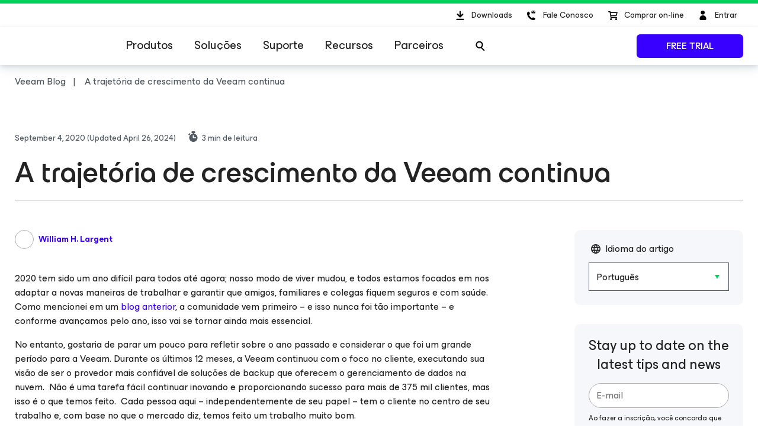

--- FILE ---
content_type: text/html; charset=UTF-8
request_url: https://www.veeam.com/blog/pt/idc-growth-trajectory-continues.html
body_size: 37225
content:
<!doctype html>
<html lang="pt" data-locale="pt">
<head>
    <meta charset="UTF-8">
    <!-- title is in seo pack plugin-->
    <meta http-equiv="X-UA-Compatible" content="IE=edge,chrome=1">
    <meta name="viewport" content="width=device-width,initial-scale=1.0">

    <link rel="icon" href="//img.veeam.com/favicon/favicon-16x16.ico" sizes="16x16"/>
    <link rel="icon" href="//img.veeam.com/favicon/favicon-16x16.png" sizes="16x16"/>
    <link rel="icon" href="//img.veeam.com/favicon/favicon-32x32.png" sizes="32x32"/>
    <link rel="icon" href="//img.veeam.com/favicon/favicon-57x57.png" sizes="57x57"/>
    <link rel="icon" href="//img.veeam.com/favicon/favicon-76x76.png" sizes="76x76"/>
    <link rel="icon" href="//img.veeam.com/favicon/favicon-128x128.png" sizes="128x128"/>
    <link rel="icon" href="//img.veeam.com/favicon/favicon-192x192.png" sizes="192x192"/>
    <link rel="icon" href="//img.veeam.com/favicon/favicon-228x228.png" sizes="228x228"/>
    <!-- Android -->
    <link rel="shortcut icon" href="//img.veeam.com/favicon/favicon-196x196.png" sizes="196x196"/>
    <!-- iOS -->
    <link rel="apple-touch-icon" href="//img.veeam.com/favicon/favicon-120x120.png" sizes="120x120"/>
    <link rel="apple-touch-icon" href="//img.veeam.com/favicon/favicon-152x152.png" sizes="152x152"/>
    <link rel="apple-touch-icon" href="//img.veeam.com/favicon/favicon-180x180.png" sizes="180x180"/>

    <link href="https://www.veeam.com/blog/pt/feed" title="Veeam Software Official Blog RSS Feed" type="application/rss+xml" rel="alternate">
    <link href="https://www.veeam.com/blog/pt/feed/atom" title="Veeam Software Official Blog Atom Feed" type="application/atom+xml" rel="alternate">
    
    <link rel="preload" href="https://css.veeam.com/fonts/es-build-family/web/ES-Build.woff2" as="font" type="font/woff2" crossorigin="anonymous">

    <meta name='robots' content='index, follow, max-image-preview:large, max-snippet:-1, max-video-preview:-1' />
<link rel="alternate" hreflang="en" href="https://www.veeam.com/blog/idc-growth-trajectory-continues.html" />
<link rel="alternate" hreflang="it" href="https://www.veeam.com/blog/it/idc-growth-trajectory-continues.html" />
<link rel="alternate" hreflang="ja" href="https://www.veeam.com/blog/jp/idc-growth-trajectory-continues.html" />
<link rel="alternate" hreflang="zh-hans" href="https://www.veeam.com/blog/cn/idc-growth-trajectory-continues.html" />
<link rel="alternate" hreflang="fr" href="https://www.veeam.com/blog/fr/idc-growth-trajectory-continues.html" />
<link rel="alternate" hreflang="es" href="https://www.veeam.com/blog/es/idc-growth-trajectory-continues.html" />
<link rel="alternate" hreflang="pt-pt" href="https://www.veeam.com/blog/pt/idc-growth-trajectory-continues.html" />
<link rel="alternate" hreflang="x-default" href="https://www.veeam.com/blog/idc-growth-trajectory-continues.html" />

	<!-- This site is optimized with the Yoast SEO plugin v23.7 - https://yoast.com/wordpress/plugins/seo/ -->
	<title>A trajetória de crescimento da Veeam continua</title>
	<link rel="canonical" href="https://www.veeam.com/blog/pt/idc-growth-trajectory-continues.html" />
	<meta property="og:locale" content="pt_PT" />
	<meta property="og:type" content="article" />
	<meta property="og:title" content="A trajetória de crescimento da Veeam continua" />
	<meta property="og:description" content="Durante os últimos 12 meses, a Veeam continuou com o foco no cliente, executando sua visão de ser o provedor mais confiável de soluções de backup que oferecem o gerenciamento de dados na nuvem. Não é uma tarefa fácil continuar inovando e proporcionando sucesso para mais de 375 mil clientes, mas isso é o que temos feito." />
	<meta property="og:url" content="https://www.veeam.com/blog/pt/idc-growth-trajectory-continues.html" />
	<meta property="og:site_name" content="Veeam Software Official Blog" />
	<meta property="article:publisher" content="https://www.facebook.com/VeeamSoftware" />
	<meta property="article:published_time" content="2020-09-04T11:39:50+00:00" />
	<meta property="article:modified_time" content="2024-04-26T12:17:51+00:00" />
	<meta property="og:image" content="https://img.veeam.com/blog/wp-content/uploads/2020/06/05134430/1600x800_IDC_2020_final.png" />
	<meta property="og:image:width" content="1600" />
	<meta property="og:image:height" content="800" />
	<meta property="og:image:type" content="image/png" />
	<meta name="author" content="William H. Largent" />
	<meta name="twitter:card" content="summary_large_image" />
	<meta name="twitter:creator" content="@veeam" />
	<meta name="twitter:site" content="@veeam" />
	<meta name="twitter:label1" content="Written by" />
	<meta name="twitter:data1" content="William H. Largent" />
	<meta name="twitter:label2" content="Est. reading time" />
	<meta name="twitter:data2" content="4 minutes" />
	<script type="application/ld+json" class="yoast-schema-graph">{"@context":"https://schema.org","@graph":[{"@type":["Article","BlogPosting"],"@id":"https://www.veeam.com/blog/pt/idc-growth-trajectory-continues.html#article","isPartOf":{"@id":"https://www.veeam.com/blog/pt/idc-growth-trajectory-continues.html"},"author":{"name":"William H. Largent","@id":"https://www.veeam.com/blog/pt#/schema/person/90164b8c36d552c4b01ad3eafecc8b5d"},"headline":"A trajetória de crescimento da Veeam continua","datePublished":"2020-09-04T11:39:50+00:00","dateModified":"2024-04-26T12:17:51+00:00","mainEntityOfPage":{"@id":"https://www.veeam.com/blog/pt/idc-growth-trajectory-continues.html"},"wordCount":735,"commentCount":0,"publisher":{"@id":"https://www.veeam.com/blog/pt#organization"},"image":{"@id":"https://www.veeam.com/blog/pt/idc-growth-trajectory-continues.html#primaryimage"},"thumbnailUrl":"https://img.veeam.com/blog/wp-content/uploads/2020/06/05134430/1600x800_IDC_2020_final.png","inLanguage":"pt-PT","potentialAction":[{"@type":"CommentAction","name":"Comment","target":["https://www.veeam.com/blog/pt/idc-growth-trajectory-continues.html#respond"]}]},{"@type":"WebPage","@id":"https://www.veeam.com/blog/pt/idc-growth-trajectory-continues.html","url":"https://www.veeam.com/blog/pt/idc-growth-trajectory-continues.html","name":"A trajetória de crescimento da Veeam continua","isPartOf":{"@id":"https://www.veeam.com/blog/pt#website"},"primaryImageOfPage":{"@id":"https://www.veeam.com/blog/pt/idc-growth-trajectory-continues.html#primaryimage"},"image":{"@id":"https://www.veeam.com/blog/pt/idc-growth-trajectory-continues.html#primaryimage"},"thumbnailUrl":"https://img.veeam.com/blog/wp-content/uploads/2020/06/05134430/1600x800_IDC_2020_final.png","datePublished":"2020-09-04T11:39:50+00:00","dateModified":"2024-04-26T12:17:51+00:00","breadcrumb":{"@id":"https://www.veeam.com/blog/pt/idc-growth-trajectory-continues.html#breadcrumb"},"inLanguage":"pt-PT","potentialAction":[{"@type":"ReadAction","target":["https://www.veeam.com/blog/pt/idc-growth-trajectory-continues.html"]}]},{"@type":"ImageObject","inLanguage":"pt-PT","@id":"https://www.veeam.com/blog/pt/idc-growth-trajectory-continues.html#primaryimage","url":"https://img.veeam.com/blog/wp-content/uploads/2020/06/05134430/1600x800_IDC_2020_final.png","contentUrl":"https://img.veeam.com/blog/wp-content/uploads/2020/06/05134430/1600x800_IDC_2020_final.png","width":1600,"height":800},{"@type":"BreadcrumbList","@id":"https://www.veeam.com/blog/pt/idc-growth-trajectory-continues.html#breadcrumb","itemListElement":[{"@type":"ListItem","position":1,"name":"Home","item":"https://www.veeam.com/blog/pt"},{"@type":"ListItem","position":2,"name":"A trajetória de crescimento da Veeam continua"}]},{"@type":"WebSite","@id":"https://www.veeam.com/blog/pt#website","url":"https://www.veeam.com/blog/pt","name":"Veeam Software Official Blog","description":"Availability technologies overviews and discussions. News, thoughts &amp; updates about Veeam solutions.","publisher":{"@id":"https://www.veeam.com/blog/pt#organization"},"potentialAction":[{"@type":"SearchAction","target":{"@type":"EntryPoint","urlTemplate":"https://www.veeam.com/blog/pt?s={search_term_string}"},"query-input":{"@type":"PropertyValueSpecification","valueRequired":true,"valueName":"search_term_string"}}],"inLanguage":"pt-PT"},{"@type":"Organization","@id":"https://www.veeam.com/blog/pt#organization","name":"Veeam Software","alternateName":"Veeam","url":"https://www.veeam.com/blog/pt","logo":{"@type":"ImageObject","inLanguage":"pt-PT","@id":"https://www.veeam.com/blog/pt#/schema/logo/image/","url":"https://img.veeam.com/blog/wp-content/uploads/2023/12/14175024/blog-logo2.png","contentUrl":"https://img.veeam.com/blog/wp-content/uploads/2023/12/14175024/blog-logo2.png","width":803,"height":803,"caption":"Veeam Software"},"image":{"@id":"https://www.veeam.com/blog/pt#/schema/logo/image/"},"sameAs":["https://www.facebook.com/VeeamSoftware","https://x.com/veeam","https://instagram.com/veeam_software/","https://www.linkedin.com/companies/veeam-software","https://www.youtube.com/user/YouVeeam","https://en.wikipedia.org/wiki/Veeam"]},{"@type":"Person","@id":"https://www.veeam.com/blog/pt#/schema/person/90164b8c36d552c4b01ad3eafecc8b5d","name":"William H. Largent","image":{"@type":"ImageObject","inLanguage":"pt-PT","@id":"https://www.veeam.com/blog/pt#/schema/person/image/","url":"https://secure.gravatar.com/avatar/ad516503a11cd5ca435acc9bb6523536?s=96","contentUrl":"https://secure.gravatar.com/avatar/ad516503a11cd5ca435acc9bb6523536?s=96","caption":"William H. Largent"},"description":"Former Chairman of the Board. Was with Veeam until March 2023.","url":"https://www.veeam.com/blog/pt/author/bill-largent"}]}</script>
	<!-- / Yoast SEO plugin. -->


<style id='classic-theme-styles-inline-css' type='text/css'>
/*! This file is auto-generated */
.wp-block-button__link{color:#fff;background-color:#32373c;border-radius:9999px;box-shadow:none;text-decoration:none;padding:calc(.667em + 2px) calc(1.333em + 2px);font-size:1.125em}.wp-block-file__button{background:#32373c;color:#fff;text-decoration:none}
</style>
<style id='global-styles-inline-css' type='text/css'>
:root{--wp--preset--aspect-ratio--square: 1;--wp--preset--aspect-ratio--4-3: 4/3;--wp--preset--aspect-ratio--3-4: 3/4;--wp--preset--aspect-ratio--3-2: 3/2;--wp--preset--aspect-ratio--2-3: 2/3;--wp--preset--aspect-ratio--16-9: 16/9;--wp--preset--aspect-ratio--9-16: 9/16;--wp--preset--color--black: #000000;--wp--preset--color--cyan-bluish-gray: #abb8c3;--wp--preset--color--white: #ffffff;--wp--preset--color--pale-pink: #f78da7;--wp--preset--color--vivid-red: #cf2e2e;--wp--preset--color--luminous-vivid-orange: #ff6900;--wp--preset--color--luminous-vivid-amber: #fcb900;--wp--preset--color--light-green-cyan: #7bdcb5;--wp--preset--color--vivid-green-cyan: #00d084;--wp--preset--color--pale-cyan-blue: #8ed1fc;--wp--preset--color--vivid-cyan-blue: #0693e3;--wp--preset--color--vivid-purple: #9b51e0;--wp--preset--gradient--vivid-cyan-blue-to-vivid-purple: linear-gradient(135deg,rgba(6,147,227,1) 0%,rgb(155,81,224) 100%);--wp--preset--gradient--light-green-cyan-to-vivid-green-cyan: linear-gradient(135deg,rgb(122,220,180) 0%,rgb(0,208,130) 100%);--wp--preset--gradient--luminous-vivid-amber-to-luminous-vivid-orange: linear-gradient(135deg,rgba(252,185,0,1) 0%,rgba(255,105,0,1) 100%);--wp--preset--gradient--luminous-vivid-orange-to-vivid-red: linear-gradient(135deg,rgba(255,105,0,1) 0%,rgb(207,46,46) 100%);--wp--preset--gradient--very-light-gray-to-cyan-bluish-gray: linear-gradient(135deg,rgb(238,238,238) 0%,rgb(169,184,195) 100%);--wp--preset--gradient--cool-to-warm-spectrum: linear-gradient(135deg,rgb(74,234,220) 0%,rgb(151,120,209) 20%,rgb(207,42,186) 40%,rgb(238,44,130) 60%,rgb(251,105,98) 80%,rgb(254,248,76) 100%);--wp--preset--gradient--blush-light-purple: linear-gradient(135deg,rgb(255,206,236) 0%,rgb(152,150,240) 100%);--wp--preset--gradient--blush-bordeaux: linear-gradient(135deg,rgb(254,205,165) 0%,rgb(254,45,45) 50%,rgb(107,0,62) 100%);--wp--preset--gradient--luminous-dusk: linear-gradient(135deg,rgb(255,203,112) 0%,rgb(199,81,192) 50%,rgb(65,88,208) 100%);--wp--preset--gradient--pale-ocean: linear-gradient(135deg,rgb(255,245,203) 0%,rgb(182,227,212) 50%,rgb(51,167,181) 100%);--wp--preset--gradient--electric-grass: linear-gradient(135deg,rgb(202,248,128) 0%,rgb(113,206,126) 100%);--wp--preset--gradient--midnight: linear-gradient(135deg,rgb(2,3,129) 0%,rgb(40,116,252) 100%);--wp--preset--font-size--small: 13px;--wp--preset--font-size--medium: 20px;--wp--preset--font-size--large: 36px;--wp--preset--font-size--x-large: 42px;--wp--preset--spacing--20: 0.44rem;--wp--preset--spacing--30: 0.67rem;--wp--preset--spacing--40: 1rem;--wp--preset--spacing--50: 1.5rem;--wp--preset--spacing--60: 2.25rem;--wp--preset--spacing--70: 3.38rem;--wp--preset--spacing--80: 5.06rem;--wp--preset--shadow--natural: 6px 6px 9px rgba(0, 0, 0, 0.2);--wp--preset--shadow--deep: 12px 12px 50px rgba(0, 0, 0, 0.4);--wp--preset--shadow--sharp: 6px 6px 0px rgba(0, 0, 0, 0.2);--wp--preset--shadow--outlined: 6px 6px 0px -3px rgba(255, 255, 255, 1), 6px 6px rgba(0, 0, 0, 1);--wp--preset--shadow--crisp: 6px 6px 0px rgba(0, 0, 0, 1);}:where(.is-layout-flex){gap: 0.5em;}:where(.is-layout-grid){gap: 0.5em;}body .is-layout-flex{display: flex;}.is-layout-flex{flex-wrap: wrap;align-items: center;}.is-layout-flex > :is(*, div){margin: 0;}body .is-layout-grid{display: grid;}.is-layout-grid > :is(*, div){margin: 0;}:where(.wp-block-columns.is-layout-flex){gap: 2em;}:where(.wp-block-columns.is-layout-grid){gap: 2em;}:where(.wp-block-post-template.is-layout-flex){gap: 1.25em;}:where(.wp-block-post-template.is-layout-grid){gap: 1.25em;}.has-black-color{color: var(--wp--preset--color--black) !important;}.has-cyan-bluish-gray-color{color: var(--wp--preset--color--cyan-bluish-gray) !important;}.has-white-color{color: var(--wp--preset--color--white) !important;}.has-pale-pink-color{color: var(--wp--preset--color--pale-pink) !important;}.has-vivid-red-color{color: var(--wp--preset--color--vivid-red) !important;}.has-luminous-vivid-orange-color{color: var(--wp--preset--color--luminous-vivid-orange) !important;}.has-luminous-vivid-amber-color{color: var(--wp--preset--color--luminous-vivid-amber) !important;}.has-light-green-cyan-color{color: var(--wp--preset--color--light-green-cyan) !important;}.has-vivid-green-cyan-color{color: var(--wp--preset--color--vivid-green-cyan) !important;}.has-pale-cyan-blue-color{color: var(--wp--preset--color--pale-cyan-blue) !important;}.has-vivid-cyan-blue-color{color: var(--wp--preset--color--vivid-cyan-blue) !important;}.has-vivid-purple-color{color: var(--wp--preset--color--vivid-purple) !important;}.has-black-background-color{background-color: var(--wp--preset--color--black) !important;}.has-cyan-bluish-gray-background-color{background-color: var(--wp--preset--color--cyan-bluish-gray) !important;}.has-white-background-color{background-color: var(--wp--preset--color--white) !important;}.has-pale-pink-background-color{background-color: var(--wp--preset--color--pale-pink) !important;}.has-vivid-red-background-color{background-color: var(--wp--preset--color--vivid-red) !important;}.has-luminous-vivid-orange-background-color{background-color: var(--wp--preset--color--luminous-vivid-orange) !important;}.has-luminous-vivid-amber-background-color{background-color: var(--wp--preset--color--luminous-vivid-amber) !important;}.has-light-green-cyan-background-color{background-color: var(--wp--preset--color--light-green-cyan) !important;}.has-vivid-green-cyan-background-color{background-color: var(--wp--preset--color--vivid-green-cyan) !important;}.has-pale-cyan-blue-background-color{background-color: var(--wp--preset--color--pale-cyan-blue) !important;}.has-vivid-cyan-blue-background-color{background-color: var(--wp--preset--color--vivid-cyan-blue) !important;}.has-vivid-purple-background-color{background-color: var(--wp--preset--color--vivid-purple) !important;}.has-black-border-color{border-color: var(--wp--preset--color--black) !important;}.has-cyan-bluish-gray-border-color{border-color: var(--wp--preset--color--cyan-bluish-gray) !important;}.has-white-border-color{border-color: var(--wp--preset--color--white) !important;}.has-pale-pink-border-color{border-color: var(--wp--preset--color--pale-pink) !important;}.has-vivid-red-border-color{border-color: var(--wp--preset--color--vivid-red) !important;}.has-luminous-vivid-orange-border-color{border-color: var(--wp--preset--color--luminous-vivid-orange) !important;}.has-luminous-vivid-amber-border-color{border-color: var(--wp--preset--color--luminous-vivid-amber) !important;}.has-light-green-cyan-border-color{border-color: var(--wp--preset--color--light-green-cyan) !important;}.has-vivid-green-cyan-border-color{border-color: var(--wp--preset--color--vivid-green-cyan) !important;}.has-pale-cyan-blue-border-color{border-color: var(--wp--preset--color--pale-cyan-blue) !important;}.has-vivid-cyan-blue-border-color{border-color: var(--wp--preset--color--vivid-cyan-blue) !important;}.has-vivid-purple-border-color{border-color: var(--wp--preset--color--vivid-purple) !important;}.has-vivid-cyan-blue-to-vivid-purple-gradient-background{background: var(--wp--preset--gradient--vivid-cyan-blue-to-vivid-purple) !important;}.has-light-green-cyan-to-vivid-green-cyan-gradient-background{background: var(--wp--preset--gradient--light-green-cyan-to-vivid-green-cyan) !important;}.has-luminous-vivid-amber-to-luminous-vivid-orange-gradient-background{background: var(--wp--preset--gradient--luminous-vivid-amber-to-luminous-vivid-orange) !important;}.has-luminous-vivid-orange-to-vivid-red-gradient-background{background: var(--wp--preset--gradient--luminous-vivid-orange-to-vivid-red) !important;}.has-very-light-gray-to-cyan-bluish-gray-gradient-background{background: var(--wp--preset--gradient--very-light-gray-to-cyan-bluish-gray) !important;}.has-cool-to-warm-spectrum-gradient-background{background: var(--wp--preset--gradient--cool-to-warm-spectrum) !important;}.has-blush-light-purple-gradient-background{background: var(--wp--preset--gradient--blush-light-purple) !important;}.has-blush-bordeaux-gradient-background{background: var(--wp--preset--gradient--blush-bordeaux) !important;}.has-luminous-dusk-gradient-background{background: var(--wp--preset--gradient--luminous-dusk) !important;}.has-pale-ocean-gradient-background{background: var(--wp--preset--gradient--pale-ocean) !important;}.has-electric-grass-gradient-background{background: var(--wp--preset--gradient--electric-grass) !important;}.has-midnight-gradient-background{background: var(--wp--preset--gradient--midnight) !important;}.has-small-font-size{font-size: var(--wp--preset--font-size--small) !important;}.has-medium-font-size{font-size: var(--wp--preset--font-size--medium) !important;}.has-large-font-size{font-size: var(--wp--preset--font-size--large) !important;}.has-x-large-font-size{font-size: var(--wp--preset--font-size--x-large) !important;}
:where(.wp-block-post-template.is-layout-flex){gap: 1.25em;}:where(.wp-block-post-template.is-layout-grid){gap: 1.25em;}
:where(.wp-block-columns.is-layout-flex){gap: 2em;}:where(.wp-block-columns.is-layout-grid){gap: 2em;}
:root :where(.wp-block-pullquote){font-size: 1.5em;line-height: 1.6;}
</style>
<link rel='stylesheet' id='wpml-blocks-css'  href='https://www.veeam.com/blog/wp-content/plugins/sitepress-multilingual-cms/dist/css/blocks/styles.css?ver=4.6.3' type='text/css' media='all' />
<link rel='stylesheet' id='frontend_style-css'  href='https://css.veeam.com/blog/styles/blog_51134238736039b99017cfec70428021.css?ver=6.6.2' type='text/css' media='all' />
<noscript><style>.lazyload[data-src]{display:none !important;}</style></noscript><style>.lazyload{background-image:none !important;}.lazyload:before{background-image:none !important;}</style><link rel="amphtml" href="https://www.veeam.com/blog/pt/idc-growth-trajectory-continues.html?amp=1"><link rel="icon" href="https://img.veeam.com/blog/wp-content/uploads/2023/12/14182530/favicon-228x228-1-120x120.png" sizes="32x32" />
<link rel="icon" href="https://img.veeam.com/blog/wp-content/uploads/2023/12/14182530/favicon-228x228-1.png" sizes="192x192" />
<link rel="apple-touch-icon" href="https://img.veeam.com/blog/wp-content/uploads/2023/12/14182530/favicon-228x228-1.png" />
<meta name="msapplication-TileImage" content="https://img.veeam.com/blog/wp-content/uploads/2023/12/14182530/favicon-228x228-1.png" />

    <style>
        html, body {margin: 0; padding: 0;}
    </style>
</head>

<body class="post-template-default single single-post postid-124549 single-format-standard hp redesign2019">


<div>
    </div>


<div class="header">
<header class="header-component js-header-component">
    <div class="header-component__container">

        <div class="header-component__top additional-info">
            <div class="header-component__wrapper">
                <div class="header-component__text-message">
                                    </div>

                
<div class="header-component__user-controls ">
    <div class="header__download">
        <a href="/pt/downloads.html?ad=top-sub-menu" class="site-control site-control--with-text">
            <svg class="site-control__icon" viewBox="0 0 40 40" xmlns="http://www.w3.org/2000/svg">
                <path d="M15.4835 28.0437C14.874 28.0437 14.3816 27.5471 14.3816 26.9326C14.3816 26.318 14.874 25.8215 15.4835 25.8215H26.502C27.1115 25.8215 27.6038 26.318 27.6038 26.9326C27.6038 27.5471 27.1115 28.0437 26.502 28.0437H15.4835ZM21.7709 23.2728C21.3405 23.7069 20.6415 23.7069 20.2111 23.2728L15.8037 18.8284C15.3733 18.3944 15.3733 17.6895 15.8037 17.2555C16.2341 16.8215 16.9331 16.8215 17.3635 17.2555L19.8909 19.8041V13.5992C19.8909 12.9846 20.3833 12.4881 20.9927 12.4881C21.6022 12.4881 22.0946 12.9846 22.0946 13.5992V19.8041L24.622 17.2555C25.0524 16.8215 25.7514 16.8215 26.1818 17.2555C26.6122 17.6895 26.6122 18.3944 26.1818 18.8284L21.7744 23.2728H21.7709Z"></path>
            </svg>
            <span class="site-control__text">Downloads</span>
        </a>
    </div>

    <div class="js-header-contact-us header__contact-us">
        <a href="javascript:void(0);" class="js-header-contact-us-toggle site-control" onclick="dataLayer.push({'event': 'VeeamEvent', 'eventCategory': 'Button', 'eventAction': 'click', 'eventLabel': 'Call Veeam', 'eventContext': 'Header'});">
            <svg class="site-control__icon" xmlns="http://www.w3.org/2000/svg" viewBox="0 0 40 40">
                <path fill-rule="evenodd" clip-rule="evenodd" d="M23.7941 14.0561C23.7536 14.0951 23.6725 14.0951 23.5915 14.0561L20.67 12.1654C20.8328 12.0107 21.076 11.895 21.3191 11.895H26.0672C26.3111 11.895 26.5542 11.9724 26.7163 12.1654L23.7941 14.0561ZM26.5675 24.7731L26.6647 24.9588V24.9581C27.0538 25.4208 27.0538 26.1613 26.5667 26.7168C26.0804 27.2724 25.4961 27.8272 24.7173 28.105H24.6201C21.4068 28.105 18.2908 26.7168 16.2461 24.3104C12.7403 20.5158 12.8376 15.9814 13.1294 15.5179C13.6171 14.8702 14.2014 14.3147 14.883 13.9448C14.9802 13.852 15.0775 13.7599 15.272 13.7599C15.7583 13.7599 16.2461 13.852 16.6351 14.1297L16.8304 14.2226C17.3174 14.5004 17.8037 17.3688 17.8037 17.5545C17.7065 18.0172 17.3167 18.3878 16.2461 19.2204C16.7324 20.3308 17.3167 21.3491 18.1935 22.2746C19.0696 23.2 20.1409 23.9398 21.3088 24.5882C21.5394 24.4129 21.7372 24.2583 21.9101 24.1233C22.4674 23.6881 22.7647 23.4558 23.0617 23.3849H23.257C23.2976 23.4044 23.4582 23.4523 23.6884 23.521C24.5562 23.78 26.4132 24.3341 26.5675 24.7731ZM24.038 14.7892L26.9595 12.8602H27V15.9084C27 16.2945 26.6751 16.6032 26.2698 16.6032H21.1975C20.7908 16.6032 20.4666 16.2945 20.4666 15.9084V12.8595L23.3476 14.7892C23.4537 14.8463 23.5723 14.8761 23.6928 14.8761C23.8133 14.8761 23.9319 14.8463 24.038 14.7892Z"></path>
            </svg>
            <span class="site-control__text">Fale Conosco</span>
        </a>
        <div class="site-dropdown">
            <div class="site-dropdown__inner">
                <div class="control-close-dropdown">
                    <a tabindex="-1" class="js-close-site-dropdown control-close-dropdown__button site-control">
                        <i class="control-close-dropdown__icon"></i>
                        <span class="control-close-dropdown__text">Fechar</span>
                    </a>
                </div>

                <div class="site-dropdown__title">
                    Entre em contato conosco                </div>

                <a href="/pt/salesinc.html?ad=Call_Veeam_Contact_Sales" class="site-dropdown__item" onclick="dataLayer.push
({'event': 'VeeamEvent', 'eventCategory': 'Button', 'eventAction': 'click', 'eventLabel': 'Call Veeam_Contact Sales', 'eventContext': 'Header'});">Contatar Vendas</a>
                <a href="/pt/support.html?ad=Call_Veeam_Technical_Support" class="site-dropdown__item" onclick="dataLayer.push
({'event': 'VeeamEvent', 'eventCategory': 'Button', 'eventAction': 'click', 'eventLabel': 'Call Veeam_Technical Support', 'eventContext': 'Header'});">Suporte Técnico</a>
            </div>
        </div>
    </div>

    <div class="header__shop">
        <a href="https://store.veeam.com/1620/purl-store?ad=top-sub-menu" class="site-control site-control--with-text">
            <svg class="site-control__icon" xmlns="http://www.w3.org/2000/svg" viewBox="0 0 40 40">
                <path fill-rule="evenodd" clip-rule="evenodd" d="M13 13.75C13 13.3358 13.3544 13 13.7917 13H16.1667C16.5574 13 16.8897 13.2701 16.9491 13.636L17.0894 14.5H28.0417C28.2901 14.5 28.5241 14.6105 28.6737 14.7984C28.8233 14.9862 28.8711 15.2298 28.8029 15.456L27.2195 20.706C27.1224 21.028 26.8118 21.25 26.4583 21.25H18.1856L18.4292 22.75H27.25C27.6872 22.75 28.0417 23.0858 28.0417 23.5C28.0417 23.9142 27.6872 24.25 27.25 24.25H17.75C17.3593 24.25 17.027 23.9799 16.9675 23.614L16.4955 20.7072C16.4775 20.6477 16.467 20.5852 16.4652 20.5206L15.6429 15.4573C15.6249 15.3977 15.6144 15.3351 15.6126 15.2705L15.4875 14.5H13.7917C13.3544 14.5 13 14.1642 13 13.75ZM17.333 16L17.942 19.75H25.8612L26.9921 16H17.333ZM16.1667 26.5C16.1667 25.6715 16.8756 25 17.75 25C18.6244 25 19.3333 25.6715 19.3333 26.5C19.3333 27.3284 18.6244 28 17.75 28C16.8756 28 16.1667 27.3284 16.1667 26.5ZM24.875 26.5C24.875 25.6716 25.5839 25 26.4583 25C27.3328 25 28.0417 25.6716 28.0417 26.5C28.0417 27.3284 27.3328 28 26.4583 28C25.5839 28 24.875 27.3284 24.875 26.5Z"></path>
            </svg>
            <span class="site-control__text">Comprar on-line</span>
        </a>
    </div>

    <div class="js-header-profile header__profle">
        <span class="js-header-profile-data hidden"></span>
                    <a href="/pt/message.html" class="site-control site-control--with-text" onclick="dataLayer.push
({'event': 'VeeamEvent', 'eventCategory': 'Button', 'eventAction': 'click', 'eventLabel': 'Sign In', 'eventContext': 'Header'});">
                <svg class="site-control__icon" viewBox="0 0 40 40" xmlns="http://www.w3.org/2000/svg">
                    <ellipse cx="19.6678" cy="15.3146" rx="3.31457" ry="3.31457"></ellipse>
                    <path d="M25.6348 25.5898C25.6348 28.7018 23.112 27.91 20 27.91C16.888 27.91 14.3652 28.7018 14.3652 25.5898C14.3652 22.4778 16.888 19.9551 20 19.9551C23.112 19.9551 25.6348 22.4778 25.6348 25.5898Z"></path>
                </svg>
                <span class="site-control__text">Entrar</span>
            </a>
            </div>

    <div class="hamburger-button site-control">
        <i class="hamburger-button__icon"></i>
        <span class="hamburger-button__text">Menu</span>
    </div>
</div>

            </div>
        </div>

        <div class="header-component__main-navigation">
            <div class="header-component__wrapper">
                <div class="header-component__item--logo-desktop logo">
                    <a class="logo__link" href="/pt/" itemprop="url">
                        <img src="[data-uri]" class="logo__img lazyload" alt="Veeam Logo" width="164" height="48" data-src="//img.veeam.com/layout/2023/veeam.svg" decoding="async" data-eio-rwidth="164" data-eio-rheight="48" /><noscript><img src="//img.veeam.com/layout/2023/veeam.svg" class="logo__img" alt="Veeam Logo" width="164" height="48" data-eio="l" /></noscript>
                    </a>
                </div>

                <div class="header-component__navigation">
                    
<nav class="main-navigation">
    <ul class="main-navigation__items-container">

                    
            
            <li class="main-navigation__item" data-drop="products">
                <a href="javascript:void(0);" class="main-navigation__item-title">Produtos</a>
                <div class="main-navigation__submenu">
                                            <nav class="navigation-tabs js-navigation-tabs"
                             style="--navigation-tabs-background: #eef4f6">
                            <div class="navigation-tabs__container">
                                <div class="navigation-tabs__list">
                                                                            <button class="navigation-tabs__button navigation-tabs__button--active" data-index="0-products">
                                            <span class="navigation-tabs__button-title">Portfólio da Veeam</span>
                                                                                    </button>
                                                                            <button class="navigation-tabs__button " data-index="1-products">
                                            <span class="navigation-tabs__button-title">Resiliência de dados pela Veeam</span>
                                                                                    </button>
                                                                            <button class="navigation-tabs__button " data-index="2-products">
                                            <span class="navigation-tabs__button-title">Community Editions gratuitas</span>
                                                                                    </button>
                                                                            <button class="navigation-tabs__button " data-index="3-products">
                                            <span class="navigation-tabs__button-title">Como comprar</span>
                                                                                    </button>
                                                                    </div>

                                <div class="navigation-tabs__content-container">
                                                                            <div class="navigation-tabs__content navigation-tabs__content--active" data-index="0-products" >
                                                                                            
                                                <div class="main-navigation__col-4">
                                                                                                                                                                        
<div class="list-of-links list-of-links--small-padding">
            <div class="list-of-links__title ">Veeam Data Platform</div>
            
    <ul class="list-of-links__links-container">
                                    
                                    <li class="list-of-links__links-item ">
                        <a
                            class="list-of-links__link caption"
                            href="/br/products/veeam-data-platform.html?ad=menu-products-portfolio"
                                                    >
                                                        <span>Software autogerenciado de proteção de dados para ambientes de nuvem híbrida e múltiplas nuvens</span>                                                            <i class="list-of-links__icon icon-svg-next-arrow-menu"></i>
                                                    </a>
                                            </li>
                
                            
                                    <li class="list-of-links__links-item ">
                        <a
                            class="list-of-links__link "
                            href="/br/products/veeam-data-platform/software-appliance.html?ad=menu-products-portfolio"
                                                    >
                                                        <span>Veeam Software Appliance</span>                                                    </a>
                                                    <p class="list-of-links__caption caption">
                                Simples de implantar, seguro desde o primeiro dia, gerenciado de qualquer lugar                            </p>
                                            </li>
                
                        </ul>
</div>
                                                                                                                                                                                                                                
<div class="list-of-links ">
                <div class="list-of-links__section-title">Edições da Plataforma</div>
        
    <ul class="list-of-links__links-container">
                                    
                                    <li class="list-of-links__links-item ">
                        <a
                            class="list-of-links__link "
                            href="/br/products/veeam-data-platform/premium-edition.html?ad=menu-products-portfolio"
                                                    >
                                                        <span>Premium</span>                                                    </a>
                                                    <p class="list-of-links__caption caption">
                                Backup, recuperação, insights de dados e resiliência                            </p>
                                            </li>
                
                            
                                    <li class="list-of-links__links-item ">
                        <a
                            class="list-of-links__link "
                            href="/br/products/veeam-data-platform/advanced-edition.html?ad=menu-products-portfolio"
                                                    >
                                                        <span>Advanced</span>                                                    </a>
                                                    <p class="list-of-links__caption caption">
                                Backup seguro, recuperação e insights de dados                            </p>
                                            </li>
                
                            
                                    <li class="list-of-links__links-item ">
                        <a
                            class="list-of-links__link "
                            href="/br/products/veeam-data-platform/foundation-edition.html?ad=menu-products-portfolio"
                                                    >
                                                        <span>Foundation</span>                                                    </a>
                                                    <p class="list-of-links__caption caption">
                                Backup seguro com recuperação instantânea                            </p>
                                            </li>
                
                            
                                    <li class="list-of-links__links-item ">
                        <a
                            class="list-of-links__link "
                            href="/br/products/veeam-data-platform/essentials.html?ad=menu-products-portfolio"
                                                    >
                                                        <span>Essentials</span>                                                    </a>
                                                    <p class="list-of-links__caption caption">
                                Backup, recuperação e Insights para pequena empresa                            </p>
                                            </li>
                
                        </ul>
</div>
                                                                                                                                                            </div>
                                                                                            
                                                <div class="main-navigation__col-4">
                                                                                                                                                                        
<div class="list-of-links list-of-links--small-padding">
            <div class="list-of-links__title ">Veeam Data Cloud</div>
            
    <ul class="list-of-links__links-container">
                                    
                                    <li class="list-of-links__links-item ">
                        <a
                            class="list-of-links__link caption"
                            href="/br/products/veeam-data-cloud.html?ad=menu-products-portfolio"
                                                    >
                                                        <span>VServiços de backup e storage hospedados pela Veeam<br class="hidden-md-down"></span>                                                            <i class="list-of-links__icon icon-svg-next-arrow-menu"></i>
                                                    </a>
                                            </li>
                
                        </ul>
</div>
                                                                                                                                                                                                                                
<div class="list-of-links ">
            
    <ul class="list-of-links__links-container">
                                    
                                    <li class="list-of-links__links-item ">
                        <a
                            class="list-of-links__link "
                            href="/br/products/saas/backup-microsoft-office-365.html?ad=menu-products-portfolio"
                                                    >
                                                        Serviço de Backup <i>para Microsoft 365</i>                                                    </a>
                                            </li>
                
                            
                                    <li class="list-of-links__links-item ">
                        <a
                            class="list-of-links__link "
                            href="/products/saas/microsoft-entra-id-backup-service.html?ad=menu-products-portfolio"
                                                    >
                                                        Backup Service <i>for Microsoft Entra ID</i>                                                    </a>
                                            </li>
                
                            
                                    <li class="list-of-links__links-item ">
                        <a
                            class="list-of-links__link "
                            href="/br/products/cloud/azure-backup.html?ad=menu-products-portfolio"
                                                    >
                                                        Serviço de Backup <i>para Microsoft Azure</i>                                                    </a>
                                            </li>
                
                            
                                    <li class="list-of-links__links-item ">
                        <a
                            class="list-of-links__link "
                            href="/products/saas/salesforce-backup-service.html?ad=menu-products-portfolio"
                                                    >
                                                        Backup Service <i>for Salesforce</i>                                                    </a>
                                            </li>
                
                            
                                    <li class="list-of-links__links-item ">
                        <a
                            class="list-of-links__link "
                            href="/br/products/veeam-data-cloud/cloud-storage-vault.html?ad=menu-products-portfolio"
                                                    >
                                                        Vault Cloud Storage                                                    </a>
                                            </li>
                
                        </ul>
</div>
                                                                                                                                                            </div>
                                                                                            
                                                <div class="main-navigation__col-4">
                                                                                                                                                                        
<div class="list-of-links list-of-links--small-padding">
            <div class="list-of-links__title ">Para cargas de trabalho específicas</div>
                    <div class="list-of-links__caption">Soluções para aplicações individuais</div>
    
    <ul class="list-of-links__links-container">
                                    
                                    <li class="list-of-links__links-item ">
                        <a
                            class="list-of-links__link "
                            href="/br/products/saas/backup-microsoft-office-365.html?ad=menu-products-portfolio"
                                                    >
                                                        Backup for Microsoft 365                                                    </a>
                                            </li>
                
                            
                                    <li class="list-of-links__links-item ">
                        <a
                            class="list-of-links__link "
                            href="/products/saas/microsoft-entra-id-backup.html?ad=menu-products-portfolio"
                                                    >
                                                        Backup <i>para Microsoft Entra ID</i>                                                    </a>
                                            </li>
                
                            
                                    <li class="list-of-links__links-item ">
                        <a
                            class="list-of-links__link "
                            href="/products/saas/salesforce-backup-service.html?ad=menu-products-portfolio"
                                                    >
                                                        Backup for Salesforce                                                    </a>
                                            </li>
                
                            
                                    <li class="list-of-links__links-item ">
                        <a
                            class="list-of-links__link "
                            href="/br/products/cloud/kubernetes-data-protection.html?ad=menu-products-portfolio"
                                                    >
                                                        Backup for Kubernetes                                                    </a>
                                            </li>
                
                            
                                    <li class="list-of-links__links-item ">
                        <a
                            class="list-of-links__link "
                            href="/br/products/cloud/aws-backup.html?ad=menu-products-portfolio"
                                                    >
                                                        Backup para AWS                                                    </a>
                                            </li>
                
                            
                                    <li class="list-of-links__links-item ">
                        <a
                            class="list-of-links__link "
                            href="/br/products/cloud/azure-backup.html?ad=menu-products-portfolio"
                                                    >
                                                        Backup <i>para Microsoft Azure</i>                                                    </a>
                                            </li>
                
                            
                                    <li class="list-of-links__links-item ">
                        <a
                            class="list-of-links__link "
                            href="/br/products/cloud/google-cloud-backup.html?ad=menu-products-portfolio"
                                                    >
                                                        Backup <i>para Google Cloud</i>                                                    </a>
                                            </li>
                
                        </ul>
</div>
                                                                                                                                                            </div>
                                                                                                                                        <div class="main-navigation__col-12">
                                                    <div class="main-navigation__banner main-navigation__banner--vault-bg main-navigation__banner--dark-text" >
                                                        <div class="main-navigation__banner-wrapper">
                                                            <div class="main-navigation__banner-content">
                                                                <p class="main-navigation__banner-title"><span class="main-navigation__banner-subtitle">NOVO LAN&Ccedil;AMENTO</span><br/><b class="like-title">Veeam Data Platform v13</b></p>
                                                                <p class="main-navigation__banner-subtitle">Simplifique as opera&ccedil;&otilde;es e fortale&ccedil;a a seguran&ccedil;a com o lan&ccedil;amento mais inteligente e seguro j&aacute; lan&ccedil;ado pela Veeam.</p>
                                                                                                                            </div>
                                                            <div class="main-navigation__banner-cta">
                                                                <a href="https://go.veeam.com/new-data-platform?ad=menu-products-portfolio" target="_blank" onclick="dataLayer.push({'event': 'VeeamEvent', 'eventCategory': 'button – promo banner', 'eventAction': 'click', 'eventLabel': 'explore agora'})" class="button-primary-white button-small">Explore agora</a>
                                                            </div>
                                                        </div>
                                                    </div>
                                                </div>
                                                                                    </div>
                                                                            <div class="navigation-tabs__content " data-index="1-products" >
                                                                                            
                                                <div class="main-navigation__col-4">
                                                                                                                                                                        
<div class="list-of-links ">
            
    <ul class="list-of-links__links-container">
                                    
                                    <li class="list-of-links__links-item list-of-links__links-item--no-top-padding list-of-links__links-item--no-bottom-padding">
                        <a
                            class="list-of-links__link caption"
                            href="/br/products/veeam-portfolio.html?ad=menu-products-portfolio-data-resilience"
                                                    >
                                                        <span>Resiliência de dados abrangente para dados híbridos, de múltiplas nuvens e SaaS</span>                                                            <i class="list-of-links__icon icon-svg-next-arrow-menu"></i>
                                                    </a>
                                            </li>
                
                        </ul>
</div>
                                                                                                                                                                                                                                
<div class="menu-chart menu-chart--br menu-chart--hidden-mobile">
        
                    <div class="menu-chart__image">
                            <a href="/pt/products/veeam-portfolio.html?ad=menu-product-data-resilience-diagram">
                    <img src="[data-uri]" width="100%" alt="Veeam diagram" data-src="https://cdn.veeam.com/content/dam/veeam/en/public/images/menu_vdp_diagramm.png.web.1920.1920.webp" decoding="async" class="lazyload"><noscript><img src="https://cdn.veeam.com/content/dam/veeam/en/public/images/menu_vdp_diagramm.png.web.1920.1920.webp" width="100%" alt="Veeam diagram" data-eio="l"></noscript>
                </a>
                    </div>
    
    
    </div>
                                                                                                                                                            </div>
                                                                                            
                                                <div class="main-navigation__col-4">
                                                                                                                                                                        
<div class="list-of-links ">
            
    <ul class="list-of-links__links-container">
                                    
                                    <li class="list-of-links__links-item list-of-links__links-item--no-top-padding">
                        <a
                            class="list-of-links__link "
                            href="/br/products/veeam-portfolio/data-backup.html?ad=menu-products-portfolio-data-resilience"
                                                    >
                                                        <span>Backup de dados</span>                                                    </a>
                                                    <p class="list-of-links__caption caption">
                                Soluções de backup automatizadas que evoluem entre plataformas e locais                            </p>
                                            </li>
                
                            
                                    <li class="list-of-links__links-item ">
                        <a
                            class="list-of-links__link "
                            href="/br/products/veeam-portfolio/data-recovery.html?ad=menu-products-portfolio-data-resilience"
                                                    >
                                                        Recuperação de dados                                                    </a>
                                                    <p class="list-of-links__caption caption">
                                Planeje, teste, automatize e escale as operações de recuperação para desafiar qualquer interrupção                            </p>
                                            </li>
                
                            
                                    <li class="list-of-links__links-item ">
                        <a
                            class="list-of-links__link "
                            href="/br/products/veeam-portfolio/data-portability.html?ad=menu-products-portfolio-data-resilience"
                                                    >
                                                        Portabilidade de dados                                                    </a>
                                                    <p class="list-of-links__caption caption">
                                Mova e armazene seus dados onde quer que eles sejam necessários, sem se prender ao fornecedor                            </p>
                                            </li>
                
                            
                                    <li class="list-of-links__links-item ">
                        <a
                            class="list-of-links__link "
                            href="/br/products/veeam-portfolio/data-security.html?ad=menu-products-portfolio-data-resilience"
                                                    >
                                                        Segurança de dados                                                    </a>
                                                    <p class="list-of-links__caption caption">
                                Soluções de Zero Trust para proteger, detectar, reagir e recuperar seus dados                            </p>
                                            </li>
                
                            
                                    <li class="list-of-links__links-item ">
                        <a
                            class="list-of-links__link "
                            href="/br/products/veeam-portfolio/data-intelligence.html?ad=menu-products-portfolio-data-resilience"
                                                    >
                                                        <span>Inteligência de Dados</span>                                                    </a>
                                                    <p class="list-of-links__caption caption">
                                Ferramentas com tecnologia de IA para automatizar análises, aprimorar decisões e manter a segurança                            </p>
                                            </li>
                
                        </ul>
</div>
                                                                                                                                                            </div>
                                                                                                                                </div>
                                                                            <div class="navigation-tabs__content " data-index="2-products" >
                                                                                            
                                                <div class="main-navigation__col-4">
                                                                                                                                                                        
<div class="list-of-links ">
            <div class="list-of-links__title ">Nuvem híbrida e múltiplas nuvens</div>
            
    <ul class="list-of-links__links-container">
                                    
                                    <li class="list-of-links__links-item ">
                        <a
                            class="list-of-links__link "
                            href="/br/products/free/backup-recovery.html?ad=menu-products-portfolio-free"
                                                    >
                                                        Veeam Backup &amp; Replication CE                                                    </a>
                                            </li>
                
                        </ul>
</div>
                                                                                                                                                                                                                                <div class="menu-spacer" style="height: 84px"></div>
                                                                                                                                                                                                                                
<div class="menu-chart menu-chart--br ">
        
    
    
            <div class="menu-chart__cta">
                                                                                    <div class="menu-chart__cta__button ">
                        <a class="button-tertiary-blue "
                           href="/br/products/downloads.html?ad=menu-products-portfolio-free" onclick="dataLayer.push({'event': 'VeeamEvent', 'eventCategory': 'link - navigation - link - navigation - products-portfolio-free', 'eventAction': 'click', 'eventLabel': 'all free tools'})"
                            >Todas as ferramentas gratuitas</a>
                    </div>
                                    </div>
    </div>
                                                                                                                                                            </div>
                                                                                            
                                                <div class="main-navigation__col-4">
                                                                                                                                                                        
<div class="list-of-links ">
            <div class="list-of-links__title ">Nuvem</div>
            
    <ul class="list-of-links__links-container">
                                    
                                    <li class="list-of-links__links-item ">
                        <a
                            class="list-of-links__link "
                            href="/br/products/cloud/aws-backup.html?ad=menu-products-portfolio-free"
                                                    >
                                                        Veeam Backup for AWS Grátis                                                    </a>
                                            </li>
                
                            
                                    <li class="list-of-links__links-item ">
                        <a
                            class="list-of-links__link "
                            href="/br/products/cloud/azure-backup.html?ad=menu-products-portfolio-free"
                                                    >
                                                        Veeam Backup for Microsoft Azure Grátis                                                    </a>
                                            </li>
                
                            
                                    <li class="list-of-links__links-item ">
                        <a
                            class="list-of-links__link "
                            href="/br/products/cloud/google-cloud-backup.html?ad=menu-products-portfolio-free"
                                                    >
                                                        Veeam Backup for Google Cloud Grátis                                                    </a>
                                            </li>
                
                            
                                    <li class="list-of-links__links-item ">
                        <a
                            class="list-of-links__link "
                            href="/br/products/free/kubernetes.html?ad=menu-products-portfolio-free"
                                                    >
                                                        Veeam Kasten Free                                                    </a>
                                            </li>
                
                        </ul>
</div>
                                                                                                                                                            </div>
                                                                                            
                                                <div class="main-navigation__col-4">
                                                                                                                                                                        
<div class="list-of-links ">
            <div class="list-of-links__title ">Saas</div>
            
    <ul class="list-of-links__links-container">
                                    
                                    <li class="list-of-links__links-item ">
                        <a
                            class="list-of-links__link "
                            href="/br/free-backup-microsoft-office-365.html?ad=menu-products-portfolio-free"
                                                    >
                                                        Veeam Microsoft 365 CE                                                    </a>
                                            </li>
                
                            
                                    <li class="list-of-links__links-item ">
                        <a
                            class="list-of-links__link "
                            href="/br/products/free/insights-microsoft-office-365.html?ad=menu-products-portfolio-free"
                                                    >
                                                        Veeam Insights <i>for Microsoft 365</i>                                                    </a>
                                            </li>
                
                            
                                    <li class="list-of-links__links-item ">
                        <a
                            class="list-of-links__link "
                            href="/br/free-salesforce-backup.html?ad=menu-products-portfolio-free"
                                                    >
                                                        Veeam Salesforce CE                                                    </a>
                                            </li>
                
                        </ul>
</div>
                                                                                                                                                            </div>
                                                                                                                                </div>
                                                                            <div class="navigation-tabs__content " data-index="3-products" >
                                                                                            
                                                <div class="main-navigation__col-4">
                                                                                                                                                                        
<div class="menu-chart menu-chart--br menu-chart--bordered">
            <div class="menu-chart__title">Veeam Data Platform</div>
                <div class="menu-chart__text"><span>Software autogerenciado de proteção de dados para ambientes de nuvem híbrida e múltiplas nuvens</span></div>
    
    
    
            <div class="menu-chart__cta">
                                                                                    <div class="menu-chart__cta__button ">
                        <a class="button-tertiary-blue button-tertiary-blue--small"
                           href="/br/products/veeam-data-platform/enterprise-packaging-pricing-options.html?ad=menu-products-portfolio-htb" onclick="dataLayer.push({'event': 'VeeamEvent', 'eventCategory': 'link - navigation - link - navigation - products-portfolio-htb', 'eventAction': 'click', 'eventLabel': 'packaging and purchasing options'})"
                            >Pacotes e Edições Enterprise</a>
                    </div>
                                    </div>
    </div>
                                                                                                                                                                                                                                <div class="menu-spacer" style="height: 18px"></div>
                                                                                                                                                            </div>
                                                                                            
                                                <div class="main-navigation__col-4">
                                                                                                                                                                        
<div class="menu-chart menu-chart--br menu-chart--no-br menu-chart--bordered">
            <div class="menu-chart__title">Veeam Data Cloud</div>
                <div class="menu-chart__text"><span>VServiços de backup e storage hospedados pela Veeam<br class="hidden-md-down"></span></div>
    
    
    
            <div class="menu-chart__cta">
                                                                                    <div class="menu-chart__cta__button ">
                        <a class="button-tertiary-blue button-tertiary-blue--small"
                           href="/br/products/veeam-data-cloud/purchasing-options.html?ad=menu-products-portfolio-htb" onclick="dataLayer.push({'event': 'VeeamEvent', 'eventCategory': 'link - navigation - link - navigation - products-portfolio-htb', 'eventAction': 'click', 'eventLabel': 'purchasing options'})"
                            >Opções de compra</a>
                    </div>
                                    </div>
    </div>
                                                                                                                                                            </div>
                                                                                            
                                                <div class="main-navigation__col-4">
                                                                                                                                                                        
<div class="menu-chart menu-chart--br menu-chart--small-padding menu-chart--bordered">
            <div class="menu-chart__title">Todos os produtos Veeam</div>
        
    
    
            <div class="menu-chart__cta">
                                                                                    <div class="menu-chart__cta__button ">
                        <a class="button-tertiary-blue button-tertiary-blue--small"
                           href="/br/partners/find-a-partner.html?ad=menu-products-portfolio-htb" onclick="dataLayer.push({'event': 'VeeamEvent', 'eventCategory': 'link - navigation - link - navigation - products-portfolio-htb', 'eventAction': 'click', 'eventLabel': 'find a reseller'})"
                            >Encontre um revendedor</a>
                    </div>
                                                                                                    <div class="menu-chart__cta__button ">
                        <a class="button-tertiary-blue button-tertiary-blue--small"
                           href="https://store.veeam.com/1620/purl-store?ad=menu-products-portfolio-htb" onclick="dataLayer.push({'event': 'VeeamEvent', 'eventCategory': 'link - navigation - link - navigation - products-portfolio-htb', 'eventAction': 'click', 'eventLabel': 'buy online store'})"
                            >Comprar on-line</a>
                    </div>
                                    </div>
    </div>
                                                                                                                                                            </div>
                                                                                                                                </div>
                                                                    </div>
                            </div>
                        </nav>
                                    </div>
            </li>

                                
            
            <li class="main-navigation__item" data-drop="solutions">
                <a href="javascript:void(0);" class="main-navigation__item-title">Soluções</a>
                <div class="main-navigation__submenu">
                                        <div class="main-navigation__submenu-container">
                        <div class="main-navigation__row">
                                                                                        
                                <div class="main-navigation__col-3 main-navigation--space-above-xs">
                                    
                                        
                                        
                                            
                                                
                                                
<div class="list-of-links ">
            <div class="list-of-links__title ">Casos de uso</div>
            
    <ul class="list-of-links__links-container">
                                    
                                    <li class="list-of-links__links-item ">
                        <a
                            class="list-of-links__link "
                            href="/br/solutions/data-security/ransomware-backup.html?ad=menu-solutions"
                                                    >
                                                        Backup e recuperação contra ransomware                                                    </a>
                                            </li>
                
                            
                                    <li class="list-of-links__links-item ">
                        <a
                            class="list-of-links__link "
                            href="/br/solutions/hybrid-cloud-backup.html?ad=menu-solutions"
                                                    >
                                                        Nuvem híbrida                                                    </a>
                                            </li>
                
                        </ul>
</div>
                                            
                                    
                                        
                                        
                                            
                                                
                                                
<div class="list-of-links ">
            <div class="list-of-links__title ">Setores</div>
            
    <ul class="list-of-links__links-container">
                                    
                                    <li class="list-of-links__links-item ">
                        <a
                            class="list-of-links__link "
                            href="/solutions/industry/government.html?ad=menu-solutions"
                                                    >
                                                        Governo                                                    </a>
                                            </li>
                
                            
                                    <li class="list-of-links__links-item ">
                        <a
                            class="list-of-links__link "
                            href="/solutions/industry/education.html?ad=menu-solutions"
                                                    >
                                                        Educação                                                    </a>
                                            </li>
                
                            
                                    <li class="list-of-links__links-item ">
                        <a
                            class="list-of-links__link "
                            href="/br/solutions/industry/financial-services.html?ad=menu-solutions"
                                                    >
                                                        Serviços Financeiros e Seguros                                                    </a>
                                            </li>
                
                            
                                    <li class="list-of-links__links-item ">
                        <a
                            class="list-of-links__link "
                            href="/br/solutions/industry/healthcare.html?ad=menu-solutions"
                                                    >
                                                        Saúde                                                    </a>
                                            </li>
                
                            
                
                        </ul>
</div>
                                            
                                    
                                </div>
                                                            
                                <div class="main-navigation__col-3 main-navigation--space-above-xs">
                                    
                                        
                                        
                                            
                                                
                                                
<div class="list-of-links ">
            <div class="list-of-links__title ">Tipo de empresa</div>
            
    <ul class="list-of-links__links-container">
                                    
                                    <li class="list-of-links__links-item ">
                        <a
                            class="list-of-links__link "
                            href="/br//solutions/enterprise.html?ad=menu-solutions-business-type"
                                                    >
                                                        Corporação                                                    </a>
                                            </li>
                
                            
                                    <li class="list-of-links__links-item ">
                        <a
                            class="list-of-links__link "
                            href="/br/solutions/small-business.html?ad=menu-solutions-business-type"
                                                    >
                                                        Pequena Empresa                                                    </a>
                                            </li>
                
                            
                                    <li class="list-of-links__links-item ">
                        <a
                            class="list-of-links__link "
                            href="/br/solutions/service-providers.html?ad=menu-solutions-business-type"
                                                    >
                                                        Provedor de serviços                                                    </a>
                                            </li>
                
                        </ul>
</div>
                                            
                                    
                                        
                                        
                                            
                                                
                                                
<div class="list-of-links ">
            <div class="list-of-links__title ">Serviços</div>
            
    <ul class="list-of-links__links-container">
                                    
                                    <li class="list-of-links__links-item ">
                        <a
                            class="list-of-links__link "
                            href="/br/solutions/services/cyber-extortion-readiness-and-response.html?ad=menu-solutions"
                                                    >
                                                        Resposta &agrave; extors&atilde;o cibern&eacute;tica                                                    </a>
                                            </li>
                
                            
                                    <li class="list-of-links__links-item ">
                        <a
                            class="list-of-links__link "
                            href="/br/products/veeam-data-platform/cyber-secure.html?ad=menu-solutions"
                                                    >
                                                        Programa Cyber Secure                                                    </a>
                                            </li>
                
                        </ul>
</div>
                                            
                                    
                                </div>
                                                            
                                <div class="main-navigation__col-3 main-navigation--space-above-xs">
                                    
                                        
                                        
                                            
                                                
                                                
<div class="list-of-links ">
            <div class="list-of-links__title ">Tecnologias de aliança</div>
            
    <ul class="list-of-links__links-container">
                                    
                                    <li class="list-of-links__links-item ">
                        <a
                            class="list-of-links__link "
                            href="/br/solutions/alliance-partner.html?ad=menu-solutions"
                                                    >
                                                        Veja todos os Parceiros de Aliança da Veeam                                                            <i class="list-of-links__icon icon-svg-next-arrow-menu"></i>
                                                    </a>
                                            </li>
                
                            
                                    <li class="list-of-links__links-item ">
                        <a
                            class="list-of-links__link "
                            href="/br/solutions/alliance-partner/aws.html?ad=menu-solutions"
                                                    >
                                                        AWS                                                    </a>
                                            </li>
                
                            
                                    <li class="list-of-links__links-item ">
                        <a
                            class="list-of-links__link "
                            href="/br/solutions/alliance-partner/cisco.html?ad=menu-solutions"
                                                    >
                                                        Cisco                                                    </a>
                                            </li>
                
                            
                                    <li class="list-of-links__links-item ">
                        <a
                            class="list-of-links__link "
                            href="/br/solutions/alliance-partner/google.html?ad=menu-solutions"
                                                    >
                                                        Google                                                    </a>
                                            </li>
                
                            
                                    <li class="list-of-links__links-item ">
                        <a
                            class="list-of-links__link "
                            href="/br/solutions/alliance-partner/hpe.html?ad=menu-solutions"
                                                    >
                                                        HPE                                                    </a>
                                            </li>
                
                            
                                    <li class="list-of-links__links-item ">
                        <a
                            class="list-of-links__link "
                            href="/br/solutions/alliance-partner/lenovo.html?ad=menu-solutions"
                                                    >
                                                        Lenovo                                                    </a>
                                            </li>
                
                            
                                    <li class="list-of-links__links-item ">
                        <a
                            class="list-of-links__link "
                            href="/br/solutions/alliance-partner/microsoft.html?ad=menu-solutions"
                                                    >
                                                        Microsoft                                                    </a>
                                            </li>
                
                            
                                    <li class="list-of-links__links-item ">
                        <a
                            class="list-of-links__link "
                            href="/br/solutions/alliance-partner/vmware.html?ad=menu-solutions"
                                                    >
                                                        VMware                                                    </a>
                                            </li>
                
                            
                                    <li class="list-of-links__links-item ">
                        <a
                            class="list-of-links__link "
                            href="/solutions/alliance-partner/integrations-qualifications.html?ad=menu-solutions"
                                                    >
                                                        Integrações e qualificações de Parceiros de Aliança                                                    </a>
                                            </li>
                
                        </ul>
</div>
                                            
                                    
                                </div>
                                                            
                                <div class="main-navigation__col-3 main-navigation--space-above-xs">
                                    
                                        
                                        
                                            
                                                <div class="list-of-links--custom">

                                                    <div class="list-of-links__title">Ambiente</div>
                                                    <ul class="list-of-links__links-container">

                                                                                                                    <li class="list-of-links__links-item">
                                                                <span>Cloud</span>
                                                                                                                                                                                                                                                                                                                                                        <a class="list-of-links__link-inline" href="/br/products/cloud/aws-backup.html?ad=menu-solutions" >AWS</a>
                                                                                                                                                                                                                                                                                                                                                                                                                                                                                                    <a class="list-of-links__link-inline" href="/br/products/cloud/azure-backup.html?ad=menu-solutions" >Azure</a>
                                                                                                                                                                                                                                                                                                                                                                                                                                                                                                    <a class="list-of-links__link-inline" href="/br/products/cloud/google-cloud-backup.html?ad=menu-solutions" >Google</a>
                                                                                                                                                                                                                                                                                                                                                                                                                                                                                                    <a class="list-of-links__link-inline" href="/br/products/cloud/kubernetes-data-protection.html?ad=menu-solutions" >Kubernetes</a>
                                                                                                                                                                                                                                                                        </li>
                                                                                                                    <li class="list-of-links__links-item">
                                                                <span>Virtuais</span>
                                                                                                                                                                                                                                                                                                                                                        <a class="list-of-links__link-inline" href="/br/products/virtual/vmware-backup-recovery.html?ad=menu-solutions" >VMware</a>
                                                                                                                                                                                                                                                                                                                                                                                                                                                                                                    <a class="list-of-links__link-inline" href="/br/products/virtual/hyper-v-backup-recovery.html?ad=menu-solutions" >Hyper-V</a>
                                                                                                                                                                                                                                                                                                                                                                                                                                                                                                    <a class="list-of-links__link-inline" href="/br/products/virtual/nutanix-backup-recovery.html?ad=menu-solutions" >Nutanix AHV</a>
                                                                                                                                                                                                                                                                                                                                                                                                                                                                                                    <a class="list-of-links__link-inline" href="/br/products/virtual/kvm-backup-recovery.html?ad=menu-solutions" >Oracle Linux VM</a>
                                                                                                                                                                                                                                                                                                                                                                                                                                                                                                    <a class="list-of-links__link-inline" href="/br/products/virtual/kvm-backup-recovery.html?ad=menu-solutions" >RHV</a>
                                                                                                                                                                                                                                                                                                                                                                                                                                                                                                    <a class="list-of-links__link-inline" href="/br/products/virtual/proxmox-backup-recovery.html?ad=menu-solutions" >Proxmox</a>
                                                                                                                                                                                                                                                                                                                                                                                                                                                                                </li>
                                                                                                                    <li class="list-of-links__links-item">
                                                                <span>Físicas</span>
                                                                                                                                                                                                                                                                                                                                                        <a class="list-of-links__link-inline" href="/br/products/physical/windows-backup-recovery.html?ad=menu-solutions" >Windows</a>
                                                                                                                                                                                                                                                                                                                                                                                                                                                                                                    <a class="list-of-links__link-inline" href="/br/products/physical/linux-backup-recovery.html?ad=menu-solutions" >Linux</a>
                                                                                                                                                                                                                                                                                                                                                                                                                                                                                                    <a class="list-of-links__link-inline" href="/br/products/physical/mac-backup-recovery.html?ad=menu-solutions" >MacOS</a>
                                                                                                                                                                                                                                                                                                                                                                                                                                                                                                    <a class="list-of-links__link-inline" href="/br/products/physical/ibm-aix-oracle-solaris-backup-recovery.html?ad=menu-solutions" >Unix</a>
                                                                                                                                                                                                                                                                                                                                                                                                                                                                                                    <a class="list-of-links__link-inline" href="/br/products/physical/nas-backup-recovery.html?ad=menu-solutions" >NAS</a>
                                                                                                                                                                                                                                                                        </li>
                                                                                                                    <li class="list-of-links__links-item">
                                                                <span>Aplicações</span>
                                                                                                                                                                                                                                                                                                                                                        <a class="list-of-links__link-inline" href="/br/products/applications/explorers-microsoft-backup-recovery.html?ad=menu-solutions" >Microsoft</a>
                                                                                                                                                                                                                                                                                                                                                                                                                                                                                                    <a class="list-of-links__link-inline" href="/br/products/applications/oracle-backup-recovery.html?ad=menu-solutions" >Oracle</a>
                                                                                                                                                                                                                                                                                                                                                                                                                                                                                                    <a class="list-of-links__link-inline" href="/br/products/applications/sap-hana-backup-recovery.html?ad=menu-solutions" >SAP Hana</a>
                                                                                                                                                                                                                                                                                                                                                                                                                                                                                                    <a class="list-of-links__link-inline" href="/br/products/physical/linux-backup-recovery.html?ad=menu-solutions" >PostgreSQL</a>
                                                                                                                                                                                                                                                                                                                                                                                                                                                                                                    <a class="list-of-links__link-inline" href="/br/products/applications/mongodb-backup-recovery.html?ad=menu-solutions" >MongoDB</a>
                                                                                                                                                                                                                                                                        </li>
                                                                                                                    <li class="list-of-links__links-item">
                                                                <span>SaaS</span>
                                                                                                                                                                                                                                                                                                                                                        <a class="list-of-links__link-inline" href="/br/products/saas/backup-microsoft-office-365.html?ad=menu-solutions" >Microsoft 365</a>
                                                                                                                                                                                                                                                                                                                                                                                                                                                                                                        <br/>
                                                                                                                                                <a class="list-of-links__link-inline" href="/products/saas/microsoft-entra-id-backup.html?ad=menu-solutions" >Microsoft Entra ID</a>
                                                                                                                                                                                                                                                                                                                                                                                                                                                                                                    <a class="list-of-links__link-inline" href="/br/products/saas/salesforce-backup.html?ad=menu-solutions" >Salesforce</a>
                                                                                                                                                                                                                                                                        </li>
                                                        
                                                    </ul>
                                                </div>

                                            
                                    
                                </div>
                                                    </div>
                    </div>
                                    </div>
            </li>

                                
            
            <li class="main-navigation__item" data-drop="support">
                <a href="javascript:void(0);" class="main-navigation__item-title">Suporte</a>
                <div class="main-navigation__submenu">
                                        <div class="main-navigation__submenu-container">
                        <div class="main-navigation__row">
                                                                                        
                                <div class="main-navigation__col-4 main-navigation--space-above-xs">
                                    
                                        
                                        
                                            
                                                
                                                
<div class="list-of-links ">
            <div class="list-of-links__title ">Contate o Suporte</div>
            
    <ul class="list-of-links__links-container">
                                    
                                    <li class="list-of-links__links-item ">
                        <a
                            class="list-of-links__link "
                            href="/br/support.html?ad=menu-support"
                                                    >
                                                        Suporte                                                            <i class="list-of-links__icon icon-svg-next-arrow-menu"></i>
                                                    </a>
                                            </li>
                
                            
                                    <li class="list-of-links__links-item ">
                        <a
                            class="list-of-links__link "
                            href="https://my.veeam.com/open-case/step-1?ad=menu-support"
                                                    >
                                                        Abra um caso                                                    </a>
                                            </li>
                
                            
                                    <li class="list-of-links__links-item ">
                        <a
                            class="list-of-links__link "
                            href="https://my.veeam.com/my-cases?ad=menu-support"
                                                    >
                                                        Acompanhe seu caso                                                    </a>
                                            </li>
                
                            
                                    <li class="list-of-links__links-item ">
                        <a
                            class="list-of-links__link "
                            href="/br/legal/support-policy.html?ad=menu-support"
                                                    >
                                                        Política de Suporte                                                    </a>
                                            </li>
                
                        </ul>
</div>
                                            
                                    
                                        
                                        
                                            
                                                
                                                
<div class="list-of-links ">
            <div class="list-of-links__title ">Centro de Renovações</div>
            
    <ul class="list-of-links__links-container">
                                    
                                    <li class="list-of-links__links-item ">
                        <a
                            class="list-of-links__link "
                            href="/br/products/buy/renewal.html?ad=menu-support"
                                                    >
                                                        Renovações                                                    </a>
                                            </li>
                
                        </ul>
</div>
                                            
                                    
                                        
                                        
                                            
                                                
                                                
<div class="list-of-links ">
            <div class="list-of-links__title ">Serviços</div>
            
    <ul class="list-of-links__links-container">
                                    
                                    <li class="list-of-links__links-item ">
                        <a
                            class="list-of-links__link "
                            href="/customer-success.html?ad=menu-support"
                                                    >
                                                        Veeam Customer Success                                                    </a>
                                            </li>
                
                        </ul>
</div>
                                            
                                    
                                </div>
                                                            
                                <div class="main-navigation__col-4 main-navigation--space-above-xs">
                                    
                                        
                                        
                                            
                                                
                                                
<div class="list-of-links ">
            <div class="list-of-links__title ">Treinamento e educação</div>
            
    <ul class="list-of-links__links-container">
                                    
                                    <li class="list-of-links__links-item ">
                        <a
                            class="list-of-links__link "
                            href="/br/support/training/veeam-university.html?ad=menu-support"
                                                    >
                                                        Veeam University                                                    </a>
                                            </li>
                
                            
                                    <li class="list-of-links__links-item ">
                        <a
                            class="list-of-links__link "
                            href="/br/support/training/kubernetes-learning.html?ad=menu-support"
                                                    >
                                                        Portal de aprendizagem do Kubernetes                                                    </a>
                                            </li>
                
                        </ul>
</div>
                                            
                                    
                                        
                                        
                                            
                                                
                                                
<div class="list-of-links ">
            <div class="list-of-links__title ">Recursos de suporte</div>
            
    <ul class="list-of-links__links-container">
                                    
                                    <li class="list-of-links__links-item ">
                        <a
                            class="list-of-links__link "
                            href="/veeam-data-cloud/change-log.html?ad=menu-support"
                                                    >
                                                        Veeam Data Cloud Changelog                                                    </a>
                                            </li>
                
                            
                                    <li class="list-of-links__links-item ">
                        <a
                            class="list-of-links__link "
                            href="/br/support/help-center-technical-documentation.html?ad=menu-support"
                                                    >
                                                        Documentação técnica                                                    </a>
                                            </li>
                
                            
                                    <li class="list-of-links__links-item ">
                        <a
                            class="list-of-links__link "
                            href="/br/knowledge-base.html?ad=menu-support"
                                                    >
                                                        Base de Conhecimento                                                    </a>
                                            </li>
                
                            
                                    <li class="list-of-links__links-item ">
                        <a
                            class="list-of-links__link "
                            href="https://docs.kasten.io/?ad=menu-support"
                                                    >
                                                        Documentação técnica da Kasten                                                            <i class="list-of-links__icon icon-svg-go-away-arrow"></i>
                                                    </a>
                                            </li>
                
                            
                                    <li class="list-of-links__links-item ">
                        <a
                            class="list-of-links__link "
                            href="https://kb.kasten.io/knowledge?ad=menu-support"
                                                    >
                                                        Base de conhecimento do Kasten                                                            <i class="list-of-links__icon icon-svg-go-away-arrow"></i>
                                                    </a>
                                            </li>
                
                        </ul>
</div>
                                            
                                    
                                </div>
                                                            
                                <div class="main-navigation__col-4 main-navigation--space-above-xs">
                                    
                                        
                                        
                                            
                                                
                                                
<div class="list-of-links ">
            <div class="list-of-links__title ">Downloads</div>
            
    <ul class="list-of-links__links-container">
                                    
                                    <li class="list-of-links__links-item ">
                        <a
                            class="list-of-links__link "
                            href="/br/products/downloads.html?ad=menu-support"
                                                    >
                                                        Todos os downloads de produtos                                                            <i class="list-of-links__icon icon-svg-next-arrow-menu"></i>
                                                    </a>
                                            </li>
                
                        </ul>
</div>
                                            
                                    
                                        
                                        
                                            
                                                
                                                
<div class="list-of-links ">
            <div class="list-of-links__title ">Comunidade</div>
            
    <ul class="list-of-links__links-container">
                                    
                                    <li class="list-of-links__links-item ">
                        <a
                            class="list-of-links__link "
                            href="https://community.veeam.com/?ad=menu-support"
                                                    >
                                                        Central de recursos da comunidade                                                    </a>
                                            </li>
                
                            
                                    <li class="list-of-links__links-item ">
                        <a
                            class="list-of-links__link "
                            href="/support/vanguard.html?ad=menu-support"
                                                    >
                                                        Especialistas da comunidade                                                    </a>
                                            </li>
                
                            
                                    <li class="list-of-links__links-item ">
                        <a
                            class="list-of-links__link "
                            href="https://forums.veeam.com/?ad=menu-support"
                                                    >
                                                        Fóruns técnicos                                                    </a>
                                            </li>
                
                        </ul>
</div>
                                            
                                    
                                </div>
                                                    </div>
                    </div>
                                    </div>
            </li>

                                
            
            <li class="main-navigation__item" data-drop="resources">
                <a href="javascript:void(0);" class="main-navigation__item-title">Recursos</a>
                <div class="main-navigation__submenu">
                                        <div class="main-navigation__submenu-container">
                        <div class="main-navigation__row">
                                                                                        
                                <div class="main-navigation__col-4 main-navigation--space-above-xs">
                                    
                                        
                                        
                                            
                                                
                                                
<div class="list-of-links ">
            <div class="list-of-links__title ">Biblioteca de Recursos</div>
            
    <ul class="list-of-links__links-container">
                                    
                                    <li class="list-of-links__links-item ">
                        <a
                            class="list-of-links__link "
                            href="/br/resources/whitepapers.html?ad=menu-resources"
                                                    >
                                                        White papers                                                    </a>
                                            </li>
                
                            
                                    <li class="list-of-links__links-item ">
                        <a
                            class="list-of-links__link "
                            href="/br/resources.html?content_types%5B%5D=solution-brief&page=1&ad=menu-resources"
                                                    >
                                                        Resumos das Soluções                                                    </a>
                                            </li>
                
                            
                                    <li class="list-of-links__links-item ">
                        <a
                            class="list-of-links__link "
                            href="/br/resources-analysts-reports.html?ad=menu-resources"
                                                    >
                                                        Relatórios de analistas                                                    </a>
                                            </li>
                
                            
                                    <li class="list-of-links__links-item ">
                        <a
                            class="list-of-links__link "
                            href="/br/resources.html?ad=menu-resources"
                                                    >
                                                        Veja todos os recursos                                                            <i class="list-of-links__icon icon-svg-next-arrow-menu"></i>
                                                    </a>
                                            </li>
                
                        </ul>
</div>
                                            
                                    
                                        
                                        
                                            
                                                
                                                
<div class="list-of-links ">
            <div class="list-of-links__title ">Histórias de clientes</div>
            
    <ul class="list-of-links__links-container">
                                    
                                    <li class="list-of-links__links-item ">
                        <a
                            class="list-of-links__link "
                            href="/br/resources/customer-stories.html?ad=menu-resources"
                                                    >
                                                        Veja todas as histórias                                                            <i class="list-of-links__icon icon-svg-next-arrow-menu"></i>
                                                    </a>
                                            </li>
                
                        </ul>
</div>
                                            
                                    
                                        
                                        
                                            
                                                
                                                
<div class="list-of-links ">
            <div class="list-of-links__title ">Blog</div>
            
    <ul class="list-of-links__links-container">
                                    
                                    <li class="list-of-links__links-item ">
                        <a
                            class="list-of-links__link "
                            href="/blog/br/?ad=menu-resources"
                                                    >
                                                        Blog da Veeam                                                    </a>
                                            </li>
                
                        </ul>
</div>
                                            
                                    
                                        
                                        
                                            
                                                
                                                
<div class="list-of-links ">
            <div class="list-of-links__title ">Glossário</div>
            
    <ul class="list-of-links__links-container">
                                    
                                    <li class="list-of-links__links-item ">
                        <a
                            class="list-of-links__link "
                            href="/glossary.html?ad=menu-resources"
                                                    >
                                                        Glossário Veeam (em inglês)                                                    </a>
                                            </li>
                
                        </ul>
</div>
                                            
                                    
                                </div>
                                                            
                                <div class="main-navigation__col-4 main-navigation--space-above-xs">
                                    
                                        
                                        
                                            
                                                
                                                
<div class="list-of-links ">
            <div class="list-of-links__title ">Eventos e webinars</div>
            
    <ul class="list-of-links__links-container">
                                    
                                    <li class="list-of-links__links-item ">
                        <a
                            class="list-of-links__link "
                            href="/veeamon?ad=menu-resources"
                                                    >
                                                        VeeamON                                                    </a>
                                            </li>
                
                            
                                    <li class="list-of-links__links-item ">
                        <a
                            class="list-of-links__link "
                            href="/br/resources/events.html?ad=menu-resources"
                                                    >
                                                        Eventos                                                    </a>
                                            </li>
                
                            
                                    <li class="list-of-links__links-item ">
                        <a
                            class="list-of-links__link "
                            href="/br/resources/webinars.html?ad=menu-resources"
                                                    >
                                                        Próximos webinars                                                    </a>
                                            </li>
                
                            
                                    <li class="list-of-links__links-item ">
                        <a
                            class="list-of-links__link "
                            href="/br/resources/videos.html?content_types[]=recorded-webinar&page=1&ad=menu-resources"
                                                    >
                                                        Webinars sob demanda                                                    </a>
                                            </li>
                
                        </ul>
</div>
                                            
                                    
                                        
                                        
                                            
                                                
                                                
<div class="list-of-links ">
            <div class="list-of-links__title ">Demonstrações de produtos</div>
            
    <ul class="list-of-links__links-container">
                                    
                                    <li class="list-of-links__links-item ">
                        <a
                            class="list-of-links__link "
                            href="/br/products/veeam-data-platform/security-demos.html?ad=menu-resources"
                                                    >
                                                        Demonstração da plataforma sob demanda                                                    </a>
                                            </li>
                
                            
                                    <li class="list-of-links__links-item ">
                        <a
                            class="list-of-links__link "
                            href="/br/resources/product-demo.html?ad=menu-resources"
                                                    >
                                                        Próxima demonstração de produto                                                    </a>
                                            </li>
                
                            
                                    <li class="list-of-links__links-item ">
                        <a
                            class="list-of-links__link "
                            href="/br/resources/videos.html?content_types%5B%5D=recorded-product-demo&ad=menu-resources"
                                                    >
                                                        Demonstra&ccedil;&otilde;es de produtos sob demanda                                                    </a>
                                            </li>
                
                        </ul>
</div>
                                            
                                    
                                </div>
                                                            
                                <div class="main-navigation__col-4 main-navigation--space-above-xs">
                                    
                                        
                                        
                                            
                                                
                                                
<div class="list-of-links ">
            <div class="list-of-links__title ">Benchmark de resiliência</div>
            
    <ul class="list-of-links__links-container">
                                    
                                    <li class="list-of-links__links-item ">
                        <a
                            class="list-of-links__link "
                            href="/data-resilience-maturity-model.html?ad=menu-resources"
                                                    >
                                                        Modelo de maturidade de resiliência de dados                                                    </a>
                                            </li>
                
                        </ul>
</div>
                                            
                                    
                                        
                                        
                                            
                                                
                                                
<div class="list-of-links ">
            <div class="list-of-links__title ">Resiliência virtual</div>
            
    <ul class="list-of-links__links-container">
                                    
                
                            
                                    <li class="list-of-links__links-item ">
                        <a
                            class="list-of-links__link "
                            href="/resource/video/cyber-resiliency.html?ad=menu-resources"
                                                    >
                                                        Vídeos de resiliência virtual                                                    </a>
                                            </li>
                
                        </ul>
</div>
                                            
                                    
                                </div>
                                                    </div>
                    </div>
                                    </div>
            </li>

                                
            
            <li class="main-navigation__item" data-drop="partners">
                <a href="javascript:void(0);" class="main-navigation__item-title">Parceiros</a>
                <div class="main-navigation__submenu">
                                        <div class="main-navigation__submenu-container">
                        <div class="main-navigation__row">
                                                            <div class="main-navigation__col-12">
                                    <div class="list-of-links--standalone">
                                                                                <a
                                            class="list-of-links__link button-tertiary-blue"
                                            href="/br/partners/become-a-partner.html?ad=menu-partners"
                                                                                    >
                                            POR QUE SE TORNAR PARCEIRO DA VEEAM                                        </a>
                                    </div>
                                </div>
                                                                                        
                                <div class="main-navigation__col-4 ">
                                    
                                        
                                        
                                            
                                                
                                                
<div class="list-of-links ">
            <div class="list-of-links__title ">Torne-se um parceiro</div>
            
    <ul class="list-of-links__links-container">
                                    
                                    <li class="list-of-links__links-item ">
                        <a
                            class="list-of-links__link "
                            href="/br/partners/propartner.html?ad=menu-partners"
                                                    >
                                                        Revendedor de Valor Agregado                                                    </a>
                                            </li>
                
                            
                                    <li class="list-of-links__links-item ">
                        <a
                            class="list-of-links__link "
                            href="/br/become-a-partner/service-providers.html?ad=menu-partners"
                                                    >
                                                        Provedor de serviços                                                    </a>
                                            </li>
                
                            
                                    <li class="list-of-links__links-item ">
                        <a
                            class="list-of-links__link "
                            href="/br/partners/global-systems-integrators.html?ad=menu-partners"
                                                    >
                                                        Integrador global de sistemas                                                    </a>
                                            </li>
                
                            
                                    <li class="list-of-links__links-item ">
                        <a
                            class="list-of-links__link "
                            href="/partners/alliance-partner-technical-programs.html?ad=menu-partners"
                                                    >
                                                        Aliança tecnológica                                                    </a>
                                            </li>
                
                        </ul>
</div>
                                            
                                    
                                </div>
                                                            
                                <div class="main-navigation__col-4 ">
                                    
                                        
                                        
                                            
                                                
                                                
<div class="list-of-links ">
            <div class="list-of-links__title ">Encontre um parceiro</div>
            
    <ul class="list-of-links__links-container">
                                    
                                    <li class="list-of-links__links-item ">
                        <a
                            class="list-of-links__link "
                            href="/br/partners/find-a-partner.html?ad=menu-partners"
                                                    >
                                                        Encontre um parceiro                                                    </a>
                                            </li>
                
                        </ul>
</div>
                                            
                                    
                                </div>
                                                            
                                <div class="main-navigation__col-4 ">
                                    
                                        
                                        
                                            
                                                
                                                
<div class="list-of-links ">
            <div class="list-of-links__title ">Recursos para parceiros</div>
            
    <ul class="list-of-links__links-container">
                                    
                                    <li class="list-of-links__links-item ">
                        <a
                            class="list-of-links__link "
                            href="https://propartner.veeam.com/?ad=menu-partners"
                                                    >
                                                        Portal ProPartner                                                    </a>
                                            </li>
                
                        </ul>
</div>
                                            
                                    
                                </div>
                                                    </div>
                    </div>
                                    </div>
            </li>

                                
    </ul>
</nav>



                    
<nav class="adaptive-navigation">
    <div class="control-close-dropdown">
        <a tabindex="-1" class="js-close-mobile-menu control-close-dropdown__button">
            <i class="control-close-dropdown__icon"></i>
            <span class="control-close-dropdown__text">Fechar</span>
        </a>
    </div>
    <ul class="adaptive-navigation__items-container">
        <li class="adaptive-navigation__item">
            <div class="adaptive-navigation__title">Menu</div>
        </li>
        
        
        <li class="adaptive-navigation__item" data-drop="products">
                            <span class="adaptive-navigation__item-title">Produtos<i class="adaptive-navigation__item-arrow icon-svg-next-arrow-menu"></i></span>
                <nav class="adaptive-submenu">
                    <a class="adaptive-submenu__anchor"><i class="adaptive-navigation__item-arrow icon-svg-back-arrow-menu"></i>Produtos</a>
                    <div class="adaptive-submenu__container">
                        
                                                   <nav class="navigation-tabs js-navigation-tabs"
                                 style="--navigation-tabs-background: #fff">
                                <div class="navigation-tabs__container">
                                    <div class="navigation-tabs__content-container">
                                                                                    <button class="navigation-tabs__button" data-index="0-products-mobile">
                                                <span class="navigation-tabs__button-title">
                                                    <span>Portfólio da Veeam</span>
                                                     <i class="navigation-tabs__button-arrow icon-svg-arrow-down"></i>
                                                </span>
                                                                                            </button>

                                            <div class="navigation-tabs__content navigation-tabs__content--active" data-index="0-products-mobile" >
                                                                                                    
                                                                                                                                                                        
<div class="list-of-links list-of-links--small-padding">
            <div class="list-of-links__title ">Veeam Data Platform</div>
            
    <ul class="list-of-links__links-container">
                                    
                                    <li class="list-of-links__links-item ">
                        <a
                            class="list-of-links__link caption"
                            href="/br/products/veeam-data-platform.html?ad=menu-products"
                                                    >
                                                        <span>Software autogerenciado de proteção de dados para ambientes de nuvem híbrida e múltiplas nuvens</span>                                                            <i class="list-of-links__icon icon-svg-next-arrow-menu"></i>
                                                    </a>
                                            </li>
                
                            
                                    <li class="list-of-links__links-item ">
                        <a
                            class="list-of-links__link "
                            href="/br/products/veeam-data-platform/software-appliance.html?ad=menu-products"
                                                    >
                                                        <span>Veeam Software Appliance</span>                                                    </a>
                                                    <p class="list-of-links__caption caption">
                                Simples de implantar, seguro desde o primeiro dia, gerenciado de qualquer lugar                            </p>
                                            </li>
                
                        </ul>
</div>
                                                                                                                                                                                                                                
<div class="list-of-links ">
                <div class="list-of-links__section-title">Edições da Plataforma</div>
        
    <ul class="list-of-links__links-container">
                                    
                                    <li class="list-of-links__links-item ">
                        <a
                            class="list-of-links__link "
                            href="/br/products/veeam-data-platform/premium-edition.html?ad=menu-products"
                                                    >
                                                        <span>Premium</span>                                                    </a>
                                                    <p class="list-of-links__caption caption">
                                Backup, recuperação, insights de dados e resiliência                            </p>
                                            </li>
                
                            
                                    <li class="list-of-links__links-item ">
                        <a
                            class="list-of-links__link "
                            href="/br/products/veeam-data-platform/advanced-edition.html?ad=menu-products"
                                                    >
                                                        <span>Advanced</span>                                                    </a>
                                                    <p class="list-of-links__caption caption">
                                Backup seguro, recuperação e insights de dados                            </p>
                                            </li>
                
                            
                                    <li class="list-of-links__links-item ">
                        <a
                            class="list-of-links__link "
                            href="/br/products/veeam-data-platform/foundation-edition.html?ad=menu-products"
                                                    >
                                                        <span>Foundation</span>                                                    </a>
                                                    <p class="list-of-links__caption caption">
                                Backup seguro com recuperação instantânea                            </p>
                                            </li>
                
                            
                                    <li class="list-of-links__links-item ">
                        <a
                            class="list-of-links__link "
                            href="/br/products/veeam-data-platform/essentials.html?ad=menu-products"
                                                    >
                                                        <span>Essentials</span>                                                    </a>
                                                    <p class="list-of-links__caption caption">
                                Backup, recuperação e Insights para pequena empresa                            </p>
                                            </li>
                
                        </ul>
</div>
                                                                                                                                                                                                                
                                                                                                                                                                        
<div class="list-of-links list-of-links--small-padding">
            <div class="list-of-links__title ">Veeam Data Cloud</div>
            
    <ul class="list-of-links__links-container">
                                    
                                    <li class="list-of-links__links-item ">
                        <a
                            class="list-of-links__link caption"
                            href="/br/products/veeam-data-cloud.html?ad=menu-products"
                                                    >
                                                        <span>VServiços de backup e storage hospedados pela Veeam<br class="hidden-md-down"></span>                                                            <i class="list-of-links__icon icon-svg-next-arrow-menu"></i>
                                                    </a>
                                            </li>
                
                        </ul>
</div>
                                                                                                                                                                                                                                
<div class="list-of-links ">
            
    <ul class="list-of-links__links-container">
                                    
                                    <li class="list-of-links__links-item ">
                        <a
                            class="list-of-links__link "
                            href="/br/products/saas/backup-microsoft-office-365.html?ad=menu-products"
                                                    >
                                                        Serviço de Backup <i>para Microsoft 365</i>                                                    </a>
                                            </li>
                
                            
                                    <li class="list-of-links__links-item ">
                        <a
                            class="list-of-links__link "
                            href="/products/saas/microsoft-entra-id-backup-service.html?ad=menu-products"
                                                    >
                                                        Backup Service <i>for Microsoft Entra ID</i>                                                    </a>
                                            </li>
                
                            
                                    <li class="list-of-links__links-item ">
                        <a
                            class="list-of-links__link "
                            href="/br/products/cloud/azure-backup.html?ad=menu-products"
                                                    >
                                                        Serviço de Backup <i>para Microsoft Azure</i>                                                    </a>
                                            </li>
                
                            
                                    <li class="list-of-links__links-item ">
                        <a
                            class="list-of-links__link "
                            href="/products/saas/salesforce-backup-service.html?ad=menu-products"
                                                    >
                                                        Backup Service <i>for Salesforce</i>                                                    </a>
                                            </li>
                
                            
                                    <li class="list-of-links__links-item ">
                        <a
                            class="list-of-links__link "
                            href="/br/products/veeam-data-cloud/cloud-storage-vault.html?ad=menu-products"
                                                    >
                                                        Vault Cloud Storage                                                    </a>
                                            </li>
                
                        </ul>
</div>
                                                                                                                                                                                                                
                                                                                                                                                                        
<div class="list-of-links list-of-links--small-padding">
            <div class="list-of-links__title ">Para cargas de trabalho específicas</div>
                    <div class="list-of-links__caption">Soluções para aplicações individuais</div>
    
    <ul class="list-of-links__links-container">
                                    
                                    <li class="list-of-links__links-item ">
                        <a
                            class="list-of-links__link "
                            href="/br/products/saas/backup-microsoft-office-365.html?ad=menu-products"
                                                    >
                                                        Backup for Microsoft 365                                                    </a>
                                            </li>
                
                            
                                    <li class="list-of-links__links-item ">
                        <a
                            class="list-of-links__link "
                            href="/products/saas/microsoft-entra-id-backup.html?ad=menu-products"
                                                    >
                                                        Backup <i>para Microsoft Entra ID</i>                                                    </a>
                                            </li>
                
                            
                                    <li class="list-of-links__links-item ">
                        <a
                            class="list-of-links__link "
                            href="/products/saas/salesforce-backup-service.html?ad=menu-products"
                                                    >
                                                        Backup for Salesforce                                                    </a>
                                            </li>
                
                            
                                    <li class="list-of-links__links-item ">
                        <a
                            class="list-of-links__link "
                            href="/br/products/cloud/kubernetes-data-protection.html?ad=menu-products"
                                                    >
                                                        Backup for Kubernetes                                                    </a>
                                            </li>
                
                            
                                    <li class="list-of-links__links-item ">
                        <a
                            class="list-of-links__link "
                            href="/br/products/cloud/aws-backup.html?ad=menu-products"
                                                    >
                                                        Backup para AWS                                                    </a>
                                            </li>
                
                            
                                    <li class="list-of-links__links-item ">
                        <a
                            class="list-of-links__link "
                            href="/br/products/cloud/azure-backup.html?ad=menu-products"
                                                    >
                                                        Backup <i>para Microsoft Azure</i>                                                    </a>
                                            </li>
                
                            
                                    <li class="list-of-links__links-item ">
                        <a
                            class="list-of-links__link "
                            href="/br/products/cloud/google-cloud-backup.html?ad=menu-products"
                                                    >
                                                        Backup <i>para Google Cloud</i>                                                    </a>
                                            </li>
                
                        </ul>
</div>
                                                                                                                                                                                                        </div>
                                                                                    <button class="navigation-tabs__button" data-index="1-products-mobile">
                                                <span class="navigation-tabs__button-title">
                                                    <span>Resiliência de dados pela Veeam</span>
                                                     <i class="navigation-tabs__button-arrow icon-svg-arrow-down"></i>
                                                </span>
                                                                                            </button>

                                            <div class="navigation-tabs__content " data-index="1-products-mobile" >
                                                                                                    
                                                                                                                                                                        
<div class="list-of-links ">
            
    <ul class="list-of-links__links-container">
                                    
                                    <li class="list-of-links__links-item list-of-links__links-item--no-top-padding list-of-links__links-item--no-bottom-padding">
                        <a
                            class="list-of-links__link caption"
                            href="/br/products/veeam-portfolio.html?ad=menu-products"
                                                    >
                                                        <span>Resiliência de dados abrangente para dados híbridos, de múltiplas nuvens e SaaS</span>                                                            <i class="list-of-links__icon icon-svg-next-arrow-menu"></i>
                                                    </a>
                                            </li>
                
                        </ul>
</div>
                                                                                                                                                                                                                                
<div class="menu-chart menu-chart--br menu-chart--hidden-mobile">
        
                    <div class="menu-chart__image">
                            <a href="/pt/products/veeam-portfolio.html?ad=menu-product-data-resilience-diagram">
                    <img src="[data-uri]" width="100%" alt="Veeam diagram" data-src="https://cdn.veeam.com/content/dam/veeam/en/public/images/menu_vdp_diagramm.png.web.1920.1920.webp" decoding="async" class="lazyload"><noscript><img src="https://cdn.veeam.com/content/dam/veeam/en/public/images/menu_vdp_diagramm.png.web.1920.1920.webp" width="100%" alt="Veeam diagram" data-eio="l"></noscript>
                </a>
                    </div>
    
    
    </div>
                                                                                                                                                                                                                
                                                                                                                                                                        
<div class="list-of-links ">
            
    <ul class="list-of-links__links-container">
                                    
                                    <li class="list-of-links__links-item list-of-links__links-item--no-top-padding">
                        <a
                            class="list-of-links__link "
                            href="/br/products/veeam-portfolio/data-backup.html?ad=menu-products"
                                                    >
                                                        <span>Backup de dados</span>                                                    </a>
                                                    <p class="list-of-links__caption caption">
                                Soluções de backup automatizadas que evoluem entre plataformas e locais                            </p>
                                            </li>
                
                            
                                    <li class="list-of-links__links-item ">
                        <a
                            class="list-of-links__link "
                            href="/br/products/veeam-portfolio/data-recovery.html?ad=menu-products"
                                                    >
                                                        Recuperação de dados                                                    </a>
                                                    <p class="list-of-links__caption caption">
                                Planeje, teste, automatize e escale as operações de recuperação para desafiar qualquer interrupção                            </p>
                                            </li>
                
                            
                                    <li class="list-of-links__links-item ">
                        <a
                            class="list-of-links__link "
                            href="/br/products/veeam-portfolio/data-portability.html?ad=menu-products"
                                                    >
                                                        Portabilidade de dados                                                    </a>
                                                    <p class="list-of-links__caption caption">
                                Mova e armazene seus dados onde quer que eles sejam necessários, sem se prender ao fornecedor                            </p>
                                            </li>
                
                            
                                    <li class="list-of-links__links-item ">
                        <a
                            class="list-of-links__link "
                            href="/br/products/veeam-portfolio/data-security.html?ad=menu-products"
                                                    >
                                                        Segurança de dados                                                    </a>
                                                    <p class="list-of-links__caption caption">
                                Soluções de Zero Trust para proteger, detectar, reagir e recuperar seus dados                            </p>
                                            </li>
                
                            
                                    <li class="list-of-links__links-item ">
                        <a
                            class="list-of-links__link "
                            href="/br/products/veeam-portfolio/data-intelligence.html?ad=menu-products"
                                                    >
                                                        <span>Inteligência de Dados</span>                                                    </a>
                                                    <p class="list-of-links__caption caption">
                                Ferramentas com tecnologia de IA para automatizar análises, aprimorar decisões e manter a segurança                            </p>
                                            </li>
                
                        </ul>
</div>
                                                                                                                                                                                                        </div>
                                                                                    <button class="navigation-tabs__button" data-index="2-products-mobile">
                                                <span class="navigation-tabs__button-title">
                                                    <span>Community Editions gratuitas</span>
                                                     <i class="navigation-tabs__button-arrow icon-svg-arrow-down"></i>
                                                </span>
                                                                                            </button>

                                            <div class="navigation-tabs__content " data-index="2-products-mobile" >
                                                                                                    
                                                                                                                                                                        
<div class="list-of-links ">
            <div class="list-of-links__title ">Nuvem híbrida e múltiplas nuvens</div>
            
    <ul class="list-of-links__links-container">
                                    
                                    <li class="list-of-links__links-item ">
                        <a
                            class="list-of-links__link "
                            href="/br/products/free/backup-recovery.html?ad=menu-products"
                                                    >
                                                        Veeam Backup &amp; Replication CE                                                    </a>
                                            </li>
                
                        </ul>
</div>
                                                                                                                                                                                                                                <div class="menu-spacer" style="height: 84px"></div>
                                                                                                                                                                                                                                
<div class="menu-chart menu-chart--br ">
        
    
    
            <div class="menu-chart__cta">
                                                                                    <div class="menu-chart__cta__button ">
                        <a class="button-tertiary-blue "
                           href="/br/products/downloads.html?ad=menu-products" onclick="dataLayer.push({'event': 'VeeamEvent', 'eventCategory': 'link - navigation - link - navigation - products-portfolio-free', 'eventAction': 'click', 'eventLabel': 'all free tools'})"
                            >Todas as ferramentas gratuitas</a>
                    </div>
                                    </div>
    </div>
                                                                                                                                                                                                                
                                                                                                                                                                        
<div class="list-of-links ">
            <div class="list-of-links__title ">Nuvem</div>
            
    <ul class="list-of-links__links-container">
                                    
                                    <li class="list-of-links__links-item ">
                        <a
                            class="list-of-links__link "
                            href="/br/products/cloud/aws-backup.html?ad=menu-products"
                                                    >
                                                        Veeam Backup for AWS Grátis                                                    </a>
                                            </li>
                
                            
                                    <li class="list-of-links__links-item ">
                        <a
                            class="list-of-links__link "
                            href="/br/products/cloud/azure-backup.html?ad=menu-products"
                                                    >
                                                        Veeam Backup for Microsoft Azure Grátis                                                    </a>
                                            </li>
                
                            
                                    <li class="list-of-links__links-item ">
                        <a
                            class="list-of-links__link "
                            href="/br/products/cloud/google-cloud-backup.html?ad=menu-products"
                                                    >
                                                        Veeam Backup for Google Cloud Grátis                                                    </a>
                                            </li>
                
                            
                                    <li class="list-of-links__links-item ">
                        <a
                            class="list-of-links__link "
                            href="/br/products/free/kubernetes.html?ad=menu-products"
                                                    >
                                                        Veeam Kasten Free                                                    </a>
                                            </li>
                
                        </ul>
</div>
                                                                                                                                                                                                                
                                                                                                                                                                        
<div class="list-of-links ">
            <div class="list-of-links__title ">Saas</div>
            
    <ul class="list-of-links__links-container">
                                    
                                    <li class="list-of-links__links-item ">
                        <a
                            class="list-of-links__link "
                            href="/br/free-backup-microsoft-office-365.html?ad=menu-products"
                                                    >
                                                        Veeam Microsoft 365 CE                                                    </a>
                                            </li>
                
                            
                                    <li class="list-of-links__links-item ">
                        <a
                            class="list-of-links__link "
                            href="/br/products/free/insights-microsoft-office-365.html?ad=menu-products"
                                                    >
                                                        Veeam Insights <i>for Microsoft 365</i>                                                    </a>
                                            </li>
                
                            
                                    <li class="list-of-links__links-item ">
                        <a
                            class="list-of-links__link "
                            href="/br/free-salesforce-backup.html?ad=menu-products"
                                                    >
                                                        Veeam Salesforce CE                                                    </a>
                                            </li>
                
                        </ul>
</div>
                                                                                                                                                                                                        </div>
                                                                                    <button class="navigation-tabs__button" data-index="3-products-mobile">
                                                <span class="navigation-tabs__button-title">
                                                    <span>Como comprar</span>
                                                     <i class="navigation-tabs__button-arrow icon-svg-arrow-down"></i>
                                                </span>
                                                                                            </button>

                                            <div class="navigation-tabs__content " data-index="3-products-mobile" >
                                                                                                    
                                                                                                                                                                        
<div class="menu-chart menu-chart--br menu-chart--bordered">
            <div class="menu-chart__title">Veeam Data Platform</div>
                <div class="menu-chart__text"><span>Software autogerenciado de proteção de dados para ambientes de nuvem híbrida e múltiplas nuvens</span></div>
    
    
    
            <div class="menu-chart__cta">
                                                                                    <div class="menu-chart__cta__button ">
                        <a class="button-tertiary-blue button-tertiary-blue--small"
                           href="/br/products/veeam-data-platform/enterprise-packaging-pricing-options.html?ad=menu-products" onclick="dataLayer.push({'event': 'VeeamEvent', 'eventCategory': 'link - navigation - link - navigation - products-portfolio-htb', 'eventAction': 'click', 'eventLabel': 'packaging and purchasing options'})"
                            >Pacotes e Edições Enterprise</a>
                    </div>
                                    </div>
    </div>
                                                                                                                                                                                                                                <div class="menu-spacer" style="height: 18px"></div>
                                                                                                                                                                                                                
                                                                                                                                                                        
<div class="menu-chart menu-chart--br menu-chart--no-br menu-chart--bordered">
            <div class="menu-chart__title">Veeam Data Cloud</div>
                <div class="menu-chart__text"><span>VServiços de backup e storage hospedados pela Veeam<br class="hidden-md-down"></span></div>
    
    
    
            <div class="menu-chart__cta">
                                                                                    <div class="menu-chart__cta__button ">
                        <a class="button-tertiary-blue button-tertiary-blue--small"
                           href="/br/products/veeam-data-cloud/purchasing-options.html?ad=menu-products" onclick="dataLayer.push({'event': 'VeeamEvent', 'eventCategory': 'link - navigation - link - navigation - products-portfolio-htb', 'eventAction': 'click', 'eventLabel': 'purchasing options'})"
                            >Opções de compra</a>
                    </div>
                                    </div>
    </div>
                                                                                                                                                                                                                
                                                                                                                                                                        
<div class="menu-chart menu-chart--br menu-chart--small-padding menu-chart--bordered">
            <div class="menu-chart__title">Todos os produtos Veeam</div>
        
    
    
            <div class="menu-chart__cta">
                                                                                    <div class="menu-chart__cta__button ">
                        <a class="button-tertiary-blue button-tertiary-blue--small"
                           href="/br/partners/find-a-partner.html?ad=menu-products" onclick="dataLayer.push({'event': 'VeeamEvent', 'eventCategory': 'link - navigation - link - navigation - products-portfolio-htb', 'eventAction': 'click', 'eventLabel': 'find a reseller'})"
                            >Encontre um revendedor</a>
                    </div>
                                                                                                    <div class="menu-chart__cta__button ">
                        <a class="button-tertiary-blue button-tertiary-blue--small"
                           href="https://store.veeam.com/1620/purl-store?ad=menu-products" onclick="dataLayer.push({'event': 'VeeamEvent', 'eventCategory': 'link - navigation - link - navigation - products-portfolio-htb', 'eventAction': 'click', 'eventLabel': 'buy online store'})"
                            >Comprar on-line</a>
                    </div>
                                    </div>
    </div>
                                                                                                                                                                                                        </div>
                                                                            </div>
                                </div>
                            </nav>
                                           </div>
                </nav>
                    </li>

        
        
        <li class="adaptive-navigation__item" data-drop="solutions">
                            <span class="adaptive-navigation__item-title">Soluções<i class="adaptive-navigation__item-arrow icon-svg-next-arrow-menu"></i></span>
                <nav class="adaptive-submenu">
                    <a class="adaptive-submenu__anchor"><i class="adaptive-navigation__item-arrow icon-svg-back-arrow-menu"></i>Soluções</a>
                    <div class="adaptive-submenu__container">
                        
                                                                           
                            
                                
                                
                                
                                    
                                    
<div class="list-of-links ">
            <div class="list-of-links__title ">Casos de uso</div>
            
    <ul class="list-of-links__links-container">
                                    
                                    <li class="list-of-links__links-item ">
                        <a
                            class="list-of-links__link "
                            href="/br/solutions/data-security/ransomware-backup.html?ad=menu-solutions"
                                                    >
                                                        Backup e recuperação contra ransomware                                                    </a>
                                            </li>
                
                            
                                    <li class="list-of-links__links-item ">
                        <a
                            class="list-of-links__link "
                            href="/br/solutions/hybrid-cloud-backup.html?ad=menu-solutions"
                                                    >
                                                        Nuvem híbrida                                                    </a>
                                            </li>
                
                        </ul>
</div>

                                
                            
                                
                                
                                
                                    
                                    
<div class="list-of-links ">
            <div class="list-of-links__title ">Setores</div>
            
    <ul class="list-of-links__links-container">
                                    
                                    <li class="list-of-links__links-item ">
                        <a
                            class="list-of-links__link "
                            href="/solutions/industry/government.html?ad=menu-solutions"
                                                    >
                                                        Governo                                                    </a>
                                            </li>
                
                            
                                    <li class="list-of-links__links-item ">
                        <a
                            class="list-of-links__link "
                            href="/solutions/industry/education.html?ad=menu-solutions"
                                                    >
                                                        Educação                                                    </a>
                                            </li>
                
                            
                                    <li class="list-of-links__links-item ">
                        <a
                            class="list-of-links__link "
                            href="/br/solutions/industry/financial-services.html?ad=menu-solutions"
                                                    >
                                                        Serviços Financeiros e Seguros                                                    </a>
                                            </li>
                
                            
                                    <li class="list-of-links__links-item ">
                        <a
                            class="list-of-links__link "
                            href="/br/solutions/industry/healthcare.html?ad=menu-solutions"
                                                    >
                                                        Saúde                                                    </a>
                                            </li>
                
                            
                
                        </ul>
</div>

                                
                                                                                
                            
                                
                                
                                
                                    
                                    
<div class="list-of-links ">
            <div class="list-of-links__title ">Tipo de empresa</div>
            
    <ul class="list-of-links__links-container">
                                    
                                    <li class="list-of-links__links-item ">
                        <a
                            class="list-of-links__link "
                            href="/br//solutions/enterprise.html?ad=menu-solutions-business-type"
                                                    >
                                                        Corporação                                                    </a>
                                            </li>
                
                            
                                    <li class="list-of-links__links-item ">
                        <a
                            class="list-of-links__link "
                            href="/br/solutions/small-business.html?ad=menu-solutions-business-type"
                                                    >
                                                        Pequena Empresa                                                    </a>
                                            </li>
                
                            
                                    <li class="list-of-links__links-item ">
                        <a
                            class="list-of-links__link "
                            href="/br/solutions/service-providers.html?ad=menu-solutions-business-type"
                                                    >
                                                        Provedor de serviços                                                    </a>
                                            </li>
                
                        </ul>
</div>

                                
                            
                                
                                
                                
                                    
                                    
<div class="list-of-links ">
            <div class="list-of-links__title ">Serviços</div>
            
    <ul class="list-of-links__links-container">
                                    
                                    <li class="list-of-links__links-item ">
                        <a
                            class="list-of-links__link "
                            href="/br/solutions/services/cyber-extortion-readiness-and-response.html?ad=menu-solutions"
                                                    >
                                                        Resposta &agrave; extors&atilde;o cibern&eacute;tica                                                    </a>
                                            </li>
                
                            
                                    <li class="list-of-links__links-item ">
                        <a
                            class="list-of-links__link "
                            href="/br/products/veeam-data-platform/cyber-secure.html?ad=menu-solutions"
                                                    >
                                                        Programa Cyber Secure                                                    </a>
                                            </li>
                
                        </ul>
</div>

                                
                                                                                
                            
                                
                                
                                
                                    
                                    
<div class="list-of-links ">
            <div class="list-of-links__title ">Tecnologias de aliança</div>
            
    <ul class="list-of-links__links-container">
                                    
                                    <li class="list-of-links__links-item ">
                        <a
                            class="list-of-links__link "
                            href="/br/solutions/alliance-partner.html?ad=menu-solutions"
                                                    >
                                                        Veja todos os Parceiros de Aliança da Veeam                                                            <i class="list-of-links__icon icon-svg-next-arrow-menu"></i>
                                                    </a>
                                            </li>
                
                            
                                    <li class="list-of-links__links-item ">
                        <a
                            class="list-of-links__link "
                            href="/br/solutions/alliance-partner/aws.html?ad=menu-solutions"
                                                    >
                                                        AWS                                                    </a>
                                            </li>
                
                            
                                    <li class="list-of-links__links-item ">
                        <a
                            class="list-of-links__link "
                            href="/br/solutions/alliance-partner/cisco.html?ad=menu-solutions"
                                                    >
                                                        Cisco                                                    </a>
                                            </li>
                
                            
                                    <li class="list-of-links__links-item ">
                        <a
                            class="list-of-links__link "
                            href="/br/solutions/alliance-partner/google.html?ad=menu-solutions"
                                                    >
                                                        Google                                                    </a>
                                            </li>
                
                            
                                    <li class="list-of-links__links-item ">
                        <a
                            class="list-of-links__link "
                            href="/br/solutions/alliance-partner/hpe.html?ad=menu-solutions"
                                                    >
                                                        HPE                                                    </a>
                                            </li>
                
                            
                                    <li class="list-of-links__links-item ">
                        <a
                            class="list-of-links__link "
                            href="/br/solutions/alliance-partner/lenovo.html?ad=menu-solutions"
                                                    >
                                                        Lenovo                                                    </a>
                                            </li>
                
                            
                                    <li class="list-of-links__links-item ">
                        <a
                            class="list-of-links__link "
                            href="/br/solutions/alliance-partner/microsoft.html?ad=menu-solutions"
                                                    >
                                                        Microsoft                                                    </a>
                                            </li>
                
                            
                                    <li class="list-of-links__links-item ">
                        <a
                            class="list-of-links__link "
                            href="/br/solutions/alliance-partner/vmware.html?ad=menu-solutions"
                                                    >
                                                        VMware                                                    </a>
                                            </li>
                
                            
                                    <li class="list-of-links__links-item ">
                        <a
                            class="list-of-links__link "
                            href="/solutions/alliance-partner/integrations-qualifications.html?ad=menu-solutions"
                                                    >
                                                        Integrações e qualificações de Parceiros de Aliança                                                    </a>
                                            </li>
                
                        </ul>
</div>

                                
                                                                                
                            
                                
                                
                                                                    <div class="list-of-links list-of-links--custom">

                                        <div class="list-of-links__title">Ambiente</div>
                                        <ul class="list-of-links__links-container">

                                                                                            <li class="list-of-links__links-item">
                                                    <span>Cloud</span>
                                                                                                                                                                                                                                <a class="list-of-links__link-inline" href="/br/products/cloud/aws-backup.html?ad=menu-solutions" >
                                                                AWS                                                            </a>
                                                                                                                                                                                                                                                                                        <a class="list-of-links__link-inline" href="/br/products/cloud/azure-backup.html?ad=menu-solutions" >
                                                                Azure                                                            </a>
                                                                                                                                                                                                                                                                                        <a class="list-of-links__link-inline" href="/br/products/cloud/google-cloud-backup.html?ad=menu-solutions" >
                                                                Google                                                            </a>
                                                                                                                                                                                                                                                                                        <a class="list-of-links__link-inline" href="/br/products/cloud/kubernetes-data-protection.html?ad=menu-solutions" >
                                                                Kubernetes                                                            </a>
                                                                                                                                                            </li>
                                                                                            <li class="list-of-links__links-item">
                                                    <span>Virtuais</span>
                                                                                                                                                                                                                                <a class="list-of-links__link-inline" href="/br/products/virtual/vmware-backup-recovery.html?ad=menu-solutions" >
                                                                VMware                                                            </a>
                                                                                                                                                                                                                                                                                        <a class="list-of-links__link-inline" href="/br/products/virtual/hyper-v-backup-recovery.html?ad=menu-solutions" >
                                                                Hyper-V                                                            </a>
                                                                                                                                                                                                                                                                                        <a class="list-of-links__link-inline" href="/br/products/virtual/nutanix-backup-recovery.html?ad=menu-solutions" >
                                                                Nutanix AHV                                                            </a>
                                                                                                                                                                                                                                                                                        <a class="list-of-links__link-inline" href="/br/products/virtual/kvm-backup-recovery.html?ad=menu-solutions" >
                                                                Oracle Linux VM                                                            </a>
                                                                                                                                                                                                                                                                                        <a class="list-of-links__link-inline" href="/br/products/virtual/kvm-backup-recovery.html?ad=menu-solutions" >
                                                                RHV                                                            </a>
                                                                                                                                                                                                                                                                                        <a class="list-of-links__link-inline" href="/br/products/virtual/proxmox-backup-recovery.html?ad=menu-solutions" >
                                                                Proxmox                                                            </a>
                                                                                                                                                                                                                                                                                                                                </li>
                                                                                            <li class="list-of-links__links-item">
                                                    <span>Físicas</span>
                                                                                                                                                                                                                                <a class="list-of-links__link-inline" href="/br/products/physical/windows-backup-recovery.html?ad=menu-solutions" >
                                                                Windows                                                            </a>
                                                                                                                                                                                                                                                                                        <a class="list-of-links__link-inline" href="/br/products/physical/linux-backup-recovery.html?ad=menu-solutions" >
                                                                Linux                                                            </a>
                                                                                                                                                                                                                                                                                        <a class="list-of-links__link-inline" href="/br/products/physical/mac-backup-recovery.html?ad=menu-solutions" >
                                                                MacOS                                                            </a>
                                                                                                                                                                                                                                                                                        <a class="list-of-links__link-inline" href="/br/products/physical/ibm-aix-oracle-solaris-backup-recovery.html?ad=menu-solutions" >
                                                                Unix                                                            </a>
                                                                                                                                                                                                                                                                                        <a class="list-of-links__link-inline" href="/br/products/physical/nas-backup-recovery.html?ad=menu-solutions" >
                                                                NAS                                                            </a>
                                                                                                                                                            </li>
                                                                                            <li class="list-of-links__links-item">
                                                    <span>Aplicações</span>
                                                                                                                                                                                                                                <a class="list-of-links__link-inline" href="/br/products/applications/explorers-microsoft-backup-recovery.html?ad=menu-solutions" >
                                                                Microsoft                                                            </a>
                                                                                                                                                                                                                                                                                        <a class="list-of-links__link-inline" href="/br/products/applications/oracle-backup-recovery.html?ad=menu-solutions" >
                                                                Oracle                                                            </a>
                                                                                                                                                                                                                                                                                        <a class="list-of-links__link-inline" href="/br/products/applications/sap-hana-backup-recovery.html?ad=menu-solutions" >
                                                                SAP Hana                                                            </a>
                                                                                                                                                                                                                                                                                        <a class="list-of-links__link-inline" href="/br/products/physical/linux-backup-recovery.html?ad=menu-solutions" >
                                                                PostgreSQL                                                            </a>
                                                                                                                                                                                                                                                                                        <a class="list-of-links__link-inline" href="/br/products/applications/mongodb-backup-recovery.html?ad=menu-solutions" >
                                                                MongoDB                                                            </a>
                                                                                                                                                            </li>
                                                                                            <li class="list-of-links__links-item">
                                                    <span>SaaS</span>
                                                                                                                                                                                                                                <a class="list-of-links__link-inline" href="/br/products/saas/backup-microsoft-office-365.html?ad=menu-solutions" >
                                                                Microsoft 365                                                            </a>
                                                                                                                                                                                                                                                                                        <a class="list-of-links__link-inline" href="/products/saas/microsoft-entra-id-backup.html?ad=menu-solutions" >
                                                                Microsoft Entra ID                                                            </a>
                                                                                                                                                                                                                                                                                        <a class="list-of-links__link-inline" href="/br/products/saas/salesforce-backup.html?ad=menu-solutions" >
                                                                Salesforce                                                            </a>
                                                                                                                                                            </li>
                                            
                                        </ul>
                                    </div>

                                
                                                                                               </div>
                </nav>
                    </li>

        
        
        <li class="adaptive-navigation__item" data-drop="support">
                            <span class="adaptive-navigation__item-title">Suporte<i class="adaptive-navigation__item-arrow icon-svg-next-arrow-menu"></i></span>
                <nav class="adaptive-submenu">
                    <a class="adaptive-submenu__anchor"><i class="adaptive-navigation__item-arrow icon-svg-back-arrow-menu"></i>Suporte</a>
                    <div class="adaptive-submenu__container">
                        
                                                                           
                            
                                
                                
                                
                                    
                                    
<div class="list-of-links ">
            <div class="list-of-links__title ">Contate o Suporte</div>
            
    <ul class="list-of-links__links-container">
                                    
                                    <li class="list-of-links__links-item ">
                        <a
                            class="list-of-links__link "
                            href="/br/support.html?ad=menu-support"
                                                    >
                                                        Suporte                                                            <i class="list-of-links__icon icon-svg-next-arrow-menu"></i>
                                                    </a>
                                            </li>
                
                            
                                    <li class="list-of-links__links-item ">
                        <a
                            class="list-of-links__link "
                            href="https://my.veeam.com/open-case/step-1?ad=menu-support"
                                                    >
                                                        Abra um caso                                                    </a>
                                            </li>
                
                            
                                    <li class="list-of-links__links-item ">
                        <a
                            class="list-of-links__link "
                            href="https://my.veeam.com/my-cases?ad=menu-support"
                                                    >
                                                        Acompanhe seu caso                                                    </a>
                                            </li>
                
                            
                                    <li class="list-of-links__links-item ">
                        <a
                            class="list-of-links__link "
                            href="/br/legal/support-policy.html?ad=menu-support"
                                                    >
                                                        Política de Suporte                                                    </a>
                                            </li>
                
                        </ul>
</div>

                                
                            
                                
                                
                                
                                    
                                    
<div class="list-of-links ">
            <div class="list-of-links__title ">Centro de Renovações</div>
            
    <ul class="list-of-links__links-container">
                                    
                                    <li class="list-of-links__links-item ">
                        <a
                            class="list-of-links__link "
                            href="/br/products/buy/renewal.html?ad=menu-support"
                                                    >
                                                        Renovações                                                    </a>
                                            </li>
                
                        </ul>
</div>

                                
                            
                                
                                
                                
                                    
                                    
<div class="list-of-links ">
            <div class="list-of-links__title ">Serviços</div>
            
    <ul class="list-of-links__links-container">
                                    
                                    <li class="list-of-links__links-item ">
                        <a
                            class="list-of-links__link "
                            href="/customer-success.html?ad=menu-support"
                                                    >
                                                        Veeam Customer Success                                                    </a>
                                            </li>
                
                        </ul>
</div>

                                
                                                                                
                            
                                
                                
                                
                                    
                                    
<div class="list-of-links ">
            <div class="list-of-links__title ">Treinamento e educação</div>
            
    <ul class="list-of-links__links-container">
                                    
                                    <li class="list-of-links__links-item ">
                        <a
                            class="list-of-links__link "
                            href="/br/support/training/veeam-university.html?ad=menu-support"
                                                    >
                                                        Veeam University                                                    </a>
                                            </li>
                
                            
                                    <li class="list-of-links__links-item ">
                        <a
                            class="list-of-links__link "
                            href="/br/support/training/kubernetes-learning.html?ad=menu-support"
                                                    >
                                                        Portal de aprendizagem do Kubernetes                                                    </a>
                                            </li>
                
                        </ul>
</div>

                                
                            
                                
                                
                                
                                    
                                    
<div class="list-of-links ">
            <div class="list-of-links__title ">Recursos de suporte</div>
            
    <ul class="list-of-links__links-container">
                                    
                                    <li class="list-of-links__links-item ">
                        <a
                            class="list-of-links__link "
                            href="/veeam-data-cloud/change-log.html?ad=menu-support"
                                                    >
                                                        Veeam Data Cloud Changelog                                                    </a>
                                            </li>
                
                            
                                    <li class="list-of-links__links-item ">
                        <a
                            class="list-of-links__link "
                            href="/br/support/help-center-technical-documentation.html?ad=menu-support"
                                                    >
                                                        Documentação técnica                                                    </a>
                                            </li>
                
                            
                                    <li class="list-of-links__links-item ">
                        <a
                            class="list-of-links__link "
                            href="/br/knowledge-base.html?ad=menu-support"
                                                    >
                                                        Base de Conhecimento                                                    </a>
                                            </li>
                
                            
                                    <li class="list-of-links__links-item ">
                        <a
                            class="list-of-links__link "
                            href="https://docs.kasten.io/?ad=menu-support"
                                                    >
                                                        Documentação técnica da Kasten                                                            <i class="list-of-links__icon icon-svg-go-away-arrow"></i>
                                                    </a>
                                            </li>
                
                            
                                    <li class="list-of-links__links-item ">
                        <a
                            class="list-of-links__link "
                            href="https://kb.kasten.io/knowledge?ad=menu-support"
                                                    >
                                                        Base de conhecimento do Kasten                                                            <i class="list-of-links__icon icon-svg-go-away-arrow"></i>
                                                    </a>
                                            </li>
                
                        </ul>
</div>

                                
                                                                                
                            
                                
                                
                                
                                    
                                    
<div class="list-of-links ">
            <div class="list-of-links__title ">Downloads</div>
            
    <ul class="list-of-links__links-container">
                                    
                                    <li class="list-of-links__links-item ">
                        <a
                            class="list-of-links__link "
                            href="/br/products/downloads.html?ad=menu-support"
                                                    >
                                                        Todos os downloads de produtos                                                            <i class="list-of-links__icon icon-svg-next-arrow-menu"></i>
                                                    </a>
                                            </li>
                
                        </ul>
</div>

                                
                            
                                
                                
                                
                                    
                                    
<div class="list-of-links ">
            <div class="list-of-links__title ">Comunidade</div>
            
    <ul class="list-of-links__links-container">
                                    
                                    <li class="list-of-links__links-item ">
                        <a
                            class="list-of-links__link "
                            href="https://community.veeam.com/?ad=menu-support"
                                                    >
                                                        Central de recursos da comunidade                                                    </a>
                                            </li>
                
                            
                                    <li class="list-of-links__links-item ">
                        <a
                            class="list-of-links__link "
                            href="/support/vanguard.html?ad=menu-support"
                                                    >
                                                        Especialistas da comunidade                                                    </a>
                                            </li>
                
                            
                                    <li class="list-of-links__links-item ">
                        <a
                            class="list-of-links__link "
                            href="https://forums.veeam.com/?ad=menu-support"
                                                    >
                                                        Fóruns técnicos                                                    </a>
                                            </li>
                
                        </ul>
</div>

                                
                                                                                               </div>
                </nav>
                    </li>

        
        
        <li class="adaptive-navigation__item" data-drop="resources">
                            <span class="adaptive-navigation__item-title">Recursos<i class="adaptive-navigation__item-arrow icon-svg-next-arrow-menu"></i></span>
                <nav class="adaptive-submenu">
                    <a class="adaptive-submenu__anchor"><i class="adaptive-navigation__item-arrow icon-svg-back-arrow-menu"></i>Recursos</a>
                    <div class="adaptive-submenu__container">
                        
                                                                           
                            
                                
                                
                                
                                    
                                    
<div class="list-of-links ">
            <div class="list-of-links__title ">Biblioteca de Recursos</div>
            
    <ul class="list-of-links__links-container">
                                    
                                    <li class="list-of-links__links-item ">
                        <a
                            class="list-of-links__link "
                            href="/br/resources/whitepapers.html?ad=menu-resources"
                                                    >
                                                        White papers                                                    </a>
                                            </li>
                
                            
                                    <li class="list-of-links__links-item ">
                        <a
                            class="list-of-links__link "
                            href="/br/resources.html?content_types%5B%5D=solution-brief&page=1&ad=menu-resources"
                                                    >
                                                        Resumos das Soluções                                                    </a>
                                            </li>
                
                            
                                    <li class="list-of-links__links-item ">
                        <a
                            class="list-of-links__link "
                            href="/br/resources-analysts-reports.html?ad=menu-resources"
                                                    >
                                                        Relatórios de analistas                                                    </a>
                                            </li>
                
                            
                                    <li class="list-of-links__links-item ">
                        <a
                            class="list-of-links__link "
                            href="/br/resources.html?ad=menu-resources"
                                                    >
                                                        Veja todos os recursos                                                            <i class="list-of-links__icon icon-svg-next-arrow-menu"></i>
                                                    </a>
                                            </li>
                
                        </ul>
</div>

                                
                            
                                
                                
                                
                                    
                                    
<div class="list-of-links ">
            <div class="list-of-links__title ">Histórias de clientes</div>
            
    <ul class="list-of-links__links-container">
                                    
                                    <li class="list-of-links__links-item ">
                        <a
                            class="list-of-links__link "
                            href="/br/resources/customer-stories.html?ad=menu-resources"
                                                    >
                                                        Veja todas as histórias                                                            <i class="list-of-links__icon icon-svg-next-arrow-menu"></i>
                                                    </a>
                                            </li>
                
                        </ul>
</div>

                                
                            
                                
                                
                                
                                    
                                    
<div class="list-of-links ">
            <div class="list-of-links__title ">Blog</div>
            
    <ul class="list-of-links__links-container">
                                    
                                    <li class="list-of-links__links-item ">
                        <a
                            class="list-of-links__link "
                            href="/blog/br/?ad=menu-resources"
                                                    >
                                                        Blog da Veeam                                                    </a>
                                            </li>
                
                        </ul>
</div>

                                
                            
                                
                                
                                
                                    
                                    
<div class="list-of-links ">
            <div class="list-of-links__title ">Glossário</div>
            
    <ul class="list-of-links__links-container">
                                    
                                    <li class="list-of-links__links-item ">
                        <a
                            class="list-of-links__link "
                            href="/glossary.html?ad=menu-resources"
                                                    >
                                                        Glossário Veeam (em inglês)                                                    </a>
                                            </li>
                
                        </ul>
</div>

                                
                                                                                
                            
                                
                                
                                
                                    
                                    
<div class="list-of-links ">
            <div class="list-of-links__title ">Eventos e webinars</div>
            
    <ul class="list-of-links__links-container">
                                    
                                    <li class="list-of-links__links-item ">
                        <a
                            class="list-of-links__link "
                            href="/veeamon?ad=menu-resources"
                                                    >
                                                        VeeamON                                                    </a>
                                            </li>
                
                            
                                    <li class="list-of-links__links-item ">
                        <a
                            class="list-of-links__link "
                            href="/br/resources/events.html?ad=menu-resources"
                                                    >
                                                        Eventos                                                    </a>
                                            </li>
                
                            
                                    <li class="list-of-links__links-item ">
                        <a
                            class="list-of-links__link "
                            href="/br/resources/webinars.html?ad=menu-resources"
                                                    >
                                                        Próximos webinars                                                    </a>
                                            </li>
                
                            
                                    <li class="list-of-links__links-item ">
                        <a
                            class="list-of-links__link "
                            href="/br/resources/videos.html?content_types[]=recorded-webinar&page=1&ad=menu-resources"
                                                    >
                                                        Webinars sob demanda                                                    </a>
                                            </li>
                
                        </ul>
</div>

                                
                            
                                
                                
                                
                                    
                                    
<div class="list-of-links ">
            <div class="list-of-links__title ">Demonstrações de produtos</div>
            
    <ul class="list-of-links__links-container">
                                    
                                    <li class="list-of-links__links-item ">
                        <a
                            class="list-of-links__link "
                            href="/br/products/veeam-data-platform/security-demos.html?ad=menu-resources"
                                                    >
                                                        Demonstração da plataforma sob demanda                                                    </a>
                                            </li>
                
                            
                                    <li class="list-of-links__links-item ">
                        <a
                            class="list-of-links__link "
                            href="/br/resources/product-demo.html?ad=menu-resources"
                                                    >
                                                        Próxima demonstração de produto                                                    </a>
                                            </li>
                
                            
                                    <li class="list-of-links__links-item ">
                        <a
                            class="list-of-links__link "
                            href="/br/resources/videos.html?content_types%5B%5D=recorded-product-demo&ad=menu-resources"
                                                    >
                                                        Demonstra&ccedil;&otilde;es de produtos sob demanda                                                    </a>
                                            </li>
                
                        </ul>
</div>

                                
                                                                                
                            
                                
                                
                                
                                    
                                    
<div class="list-of-links ">
            <div class="list-of-links__title ">Benchmark de resiliência</div>
            
    <ul class="list-of-links__links-container">
                                    
                                    <li class="list-of-links__links-item ">
                        <a
                            class="list-of-links__link "
                            href="/data-resilience-maturity-model.html?ad=menu-resources"
                                                    >
                                                        Modelo de maturidade de resiliência de dados                                                    </a>
                                            </li>
                
                        </ul>
</div>

                                
                            
                                
                                
                                
                                    
                                    
<div class="list-of-links ">
            <div class="list-of-links__title ">Resiliência virtual</div>
            
    <ul class="list-of-links__links-container">
                                    
                
                            
                                    <li class="list-of-links__links-item ">
                        <a
                            class="list-of-links__link "
                            href="/resource/video/cyber-resiliency.html?ad=menu-resources"
                                                    >
                                                        Vídeos de resiliência virtual                                                    </a>
                                            </li>
                
                        </ul>
</div>

                                
                                                                                               </div>
                </nav>
                    </li>

        
        
        <li class="adaptive-navigation__item" data-drop="partners">
                            <span class="adaptive-navigation__item-title">Parceiros<i class="adaptive-navigation__item-arrow icon-svg-next-arrow-menu"></i></span>
                <nav class="adaptive-submenu">
                    <a class="adaptive-submenu__anchor"><i class="adaptive-navigation__item-arrow icon-svg-back-arrow-menu"></i>Parceiros</a>
                    <div class="adaptive-submenu__container">
                                                    <div class="list-of-links--standalone">
                                                                <a class="button-tertiary-blue" href="/br/partners/become-a-partner.html?ad=menu-partners">
                                    POR QUE SE TORNAR PARCEIRO DA VEEAM                                </a>
                            </div>
                        
                                                                           
                            
                                
                                
                                
                                    
                                    
<div class="list-of-links ">
            <div class="list-of-links__title ">Torne-se um parceiro</div>
            
    <ul class="list-of-links__links-container">
                                    
                                    <li class="list-of-links__links-item ">
                        <a
                            class="list-of-links__link "
                            href="/br/partners/propartner.html?ad=menu-partners"
                                                    >
                                                        Revendedor de Valor Agregado                                                    </a>
                                            </li>
                
                            
                                    <li class="list-of-links__links-item ">
                        <a
                            class="list-of-links__link "
                            href="/br/become-a-partner/service-providers.html?ad=menu-partners"
                                                    >
                                                        Provedor de serviços                                                    </a>
                                            </li>
                
                            
                                    <li class="list-of-links__links-item ">
                        <a
                            class="list-of-links__link "
                            href="/br/partners/global-systems-integrators.html?ad=menu-partners"
                                                    >
                                                        Integrador global de sistemas                                                    </a>
                                            </li>
                
                            
                                    <li class="list-of-links__links-item ">
                        <a
                            class="list-of-links__link "
                            href="/partners/alliance-partner-technical-programs.html?ad=menu-partners"
                                                    >
                                                        Aliança tecnológica                                                    </a>
                                            </li>
                
                        </ul>
</div>

                                
                                                                                
                            
                                
                                
                                
                                    
                                    
<div class="list-of-links ">
            <div class="list-of-links__title ">Encontre um parceiro</div>
            
    <ul class="list-of-links__links-container">
                                    
                                    <li class="list-of-links__links-item ">
                        <a
                            class="list-of-links__link "
                            href="/br/partners/find-a-partner.html?ad=menu-partners"
                                                    >
                                                        Encontre um parceiro                                                    </a>
                                            </li>
                
                        </ul>
</div>

                                
                                                                                
                            
                                
                                
                                
                                    
                                    
<div class="list-of-links ">
            <div class="list-of-links__title ">Recursos para parceiros</div>
            
    <ul class="list-of-links__links-container">
                                    
                                    <li class="list-of-links__links-item ">
                        <a
                            class="list-of-links__link "
                            href="https://propartner.veeam.com/?ad=menu-partners"
                                                    >
                                                        Portal ProPartner                                                    </a>
                                            </li>
                
                        </ul>
</div>

                                
                                                                                               </div>
                </nav>
                    </li>

        
        
    </ul>
</nav>
                </div>

                <div class="header-component__text-message">
                                    </div>

                <div class="header-component__utility-nav">
                    <div class="js-header-search header__search">
    <a href="javascript:void(0);" class="js-header-search-toggle site-control" onclick="dataLayer.push({'event': 'VeeamEvent', 'eventCategory': 'Button', 'eventAction': 'click', 'eventLabel': 'Search', 'eventContext': 'Header'});">
        <svg class="site-control__icon" viewBox="0 0 40 40" xmlns="http://www.w3.org/2000/svg">
            <path fill-rule="evenodd" clip-rule="evenodd" d="M22.5988 17.7418C22.5988 20.0036 20.7653 21.8371 18.5036 21.8371C16.2418 21.8371 14.4083 20.0036 14.4083 17.7418C14.4083 15.4801 16.2418 13.6466 18.5036 13.6466C20.7653 13.6466 22.5988 15.4801 22.5988 17.7418ZM21.0878 23.2638C20.3032 23.6316 19.4274 23.8371 18.5036 23.8371C15.1372 23.8371 12.4083 21.1082 12.4083 17.7418C12.4083 14.3755 15.1372 11.6466 18.5036 11.6466C21.8699 11.6466 24.5988 14.3755 24.5988 17.7418C24.5988 19.4528 23.8939 20.9991 22.7586 22.1061L27.5917 26.9392L26.1775 28.3534L21.0878 23.2638Z"></path>
        </svg>
    </a>
    <div class="header-component__search-panel search-panel">
        <form class="header-component__search-form" id="searchForm" method="get" action="/search.html" autocomplete="off">
            <input id="searchText" class="header-component__search-field search-panel__search-field" type="text" name="q" value="" data-lang="br" placeholder="Pesquisa" autocomplete="off">
            <span class="search-panel__search-button icon-svg-search-clear js-search-clear"></span>
            <span class="search-panel__search-button icon-svg-search-arrow js-search-submit"></span>
        </form>
    </div>
</div>

                    
<div class="header-component__user-controls header-component__user-controls--sticky-visible">
    <div class="header__download">
        <a href="/pt/downloads.html?ad=top-sub-menu" class="site-control site-control--with-text">
            <svg class="site-control__icon" viewBox="0 0 40 40" xmlns="http://www.w3.org/2000/svg">
                <path d="M15.4835 28.0437C14.874 28.0437 14.3816 27.5471 14.3816 26.9326C14.3816 26.318 14.874 25.8215 15.4835 25.8215H26.502C27.1115 25.8215 27.6038 26.318 27.6038 26.9326C27.6038 27.5471 27.1115 28.0437 26.502 28.0437H15.4835ZM21.7709 23.2728C21.3405 23.7069 20.6415 23.7069 20.2111 23.2728L15.8037 18.8284C15.3733 18.3944 15.3733 17.6895 15.8037 17.2555C16.2341 16.8215 16.9331 16.8215 17.3635 17.2555L19.8909 19.8041V13.5992C19.8909 12.9846 20.3833 12.4881 20.9927 12.4881C21.6022 12.4881 22.0946 12.9846 22.0946 13.5992V19.8041L24.622 17.2555C25.0524 16.8215 25.7514 16.8215 26.1818 17.2555C26.6122 17.6895 26.6122 18.3944 26.1818 18.8284L21.7744 23.2728H21.7709Z"></path>
            </svg>
            <span class="site-control__text">Downloads</span>
        </a>
    </div>

    <div class="js-header-contact-us header__contact-us">
        <a href="javascript:void(0);" class="js-header-contact-us-toggle site-control" onclick="dataLayer.push({'event': 'VeeamEvent', 'eventCategory': 'Button', 'eventAction': 'click', 'eventLabel': 'Call Veeam', 'eventContext': 'Header'});">
            <svg class="site-control__icon" xmlns="http://www.w3.org/2000/svg" viewBox="0 0 40 40">
                <path fill-rule="evenodd" clip-rule="evenodd" d="M23.7941 14.0561C23.7536 14.0951 23.6725 14.0951 23.5915 14.0561L20.67 12.1654C20.8328 12.0107 21.076 11.895 21.3191 11.895H26.0672C26.3111 11.895 26.5542 11.9724 26.7163 12.1654L23.7941 14.0561ZM26.5675 24.7731L26.6647 24.9588V24.9581C27.0538 25.4208 27.0538 26.1613 26.5667 26.7168C26.0804 27.2724 25.4961 27.8272 24.7173 28.105H24.6201C21.4068 28.105 18.2908 26.7168 16.2461 24.3104C12.7403 20.5158 12.8376 15.9814 13.1294 15.5179C13.6171 14.8702 14.2014 14.3147 14.883 13.9448C14.9802 13.852 15.0775 13.7599 15.272 13.7599C15.7583 13.7599 16.2461 13.852 16.6351 14.1297L16.8304 14.2226C17.3174 14.5004 17.8037 17.3688 17.8037 17.5545C17.7065 18.0172 17.3167 18.3878 16.2461 19.2204C16.7324 20.3308 17.3167 21.3491 18.1935 22.2746C19.0696 23.2 20.1409 23.9398 21.3088 24.5882C21.5394 24.4129 21.7372 24.2583 21.9101 24.1233C22.4674 23.6881 22.7647 23.4558 23.0617 23.3849H23.257C23.2976 23.4044 23.4582 23.4523 23.6884 23.521C24.5562 23.78 26.4132 24.3341 26.5675 24.7731ZM24.038 14.7892L26.9595 12.8602H27V15.9084C27 16.2945 26.6751 16.6032 26.2698 16.6032H21.1975C20.7908 16.6032 20.4666 16.2945 20.4666 15.9084V12.8595L23.3476 14.7892C23.4537 14.8463 23.5723 14.8761 23.6928 14.8761C23.8133 14.8761 23.9319 14.8463 24.038 14.7892Z"></path>
            </svg>
            <span class="site-control__text">Fale Conosco</span>
        </a>
        <div class="site-dropdown">
            <div class="site-dropdown__inner">
                <div class="control-close-dropdown">
                    <a tabindex="-1" class="js-close-site-dropdown control-close-dropdown__button site-control">
                        <i class="control-close-dropdown__icon"></i>
                        <span class="control-close-dropdown__text">Fechar</span>
                    </a>
                </div>

                <div class="site-dropdown__title">
                    Entre em contato conosco                </div>

                <a href="/pt/salesinc.html?ad=Call_Veeam_Contact_Sales" class="site-dropdown__item" onclick="dataLayer.push
({'event': 'VeeamEvent', 'eventCategory': 'Button', 'eventAction': 'click', 'eventLabel': 'Call Veeam_Contact Sales', 'eventContext': 'Header'});">Contatar Vendas</a>
                <a href="/pt/support.html?ad=Call_Veeam_Technical_Support" class="site-dropdown__item" onclick="dataLayer.push
({'event': 'VeeamEvent', 'eventCategory': 'Button', 'eventAction': 'click', 'eventLabel': 'Call Veeam_Technical Support', 'eventContext': 'Header'});">Suporte Técnico</a>
            </div>
        </div>
    </div>

    <div class="header__shop">
        <a href="https://store.veeam.com/1620/purl-store?ad=top-sub-menu" class="site-control site-control--with-text">
            <svg class="site-control__icon" xmlns="http://www.w3.org/2000/svg" viewBox="0 0 40 40">
                <path fill-rule="evenodd" clip-rule="evenodd" d="M13 13.75C13 13.3358 13.3544 13 13.7917 13H16.1667C16.5574 13 16.8897 13.2701 16.9491 13.636L17.0894 14.5H28.0417C28.2901 14.5 28.5241 14.6105 28.6737 14.7984C28.8233 14.9862 28.8711 15.2298 28.8029 15.456L27.2195 20.706C27.1224 21.028 26.8118 21.25 26.4583 21.25H18.1856L18.4292 22.75H27.25C27.6872 22.75 28.0417 23.0858 28.0417 23.5C28.0417 23.9142 27.6872 24.25 27.25 24.25H17.75C17.3593 24.25 17.027 23.9799 16.9675 23.614L16.4955 20.7072C16.4775 20.6477 16.467 20.5852 16.4652 20.5206L15.6429 15.4573C15.6249 15.3977 15.6144 15.3351 15.6126 15.2705L15.4875 14.5H13.7917C13.3544 14.5 13 14.1642 13 13.75ZM17.333 16L17.942 19.75H25.8612L26.9921 16H17.333ZM16.1667 26.5C16.1667 25.6715 16.8756 25 17.75 25C18.6244 25 19.3333 25.6715 19.3333 26.5C19.3333 27.3284 18.6244 28 17.75 28C16.8756 28 16.1667 27.3284 16.1667 26.5ZM24.875 26.5C24.875 25.6716 25.5839 25 26.4583 25C27.3328 25 28.0417 25.6716 28.0417 26.5C28.0417 27.3284 27.3328 28 26.4583 28C25.5839 28 24.875 27.3284 24.875 26.5Z"></path>
            </svg>
            <span class="site-control__text">Comprar on-line</span>
        </a>
    </div>

    <div class="js-header-profile header__profle">
        <span class="js-header-profile-data hidden"></span>
                    <a href="/pt/message.html" class="site-control site-control--with-text" onclick="dataLayer.push
({'event': 'VeeamEvent', 'eventCategory': 'Button', 'eventAction': 'click', 'eventLabel': 'Sign In', 'eventContext': 'Header'});">
                <svg class="site-control__icon" viewBox="0 0 40 40" xmlns="http://www.w3.org/2000/svg">
                    <ellipse cx="19.6678" cy="15.3146" rx="3.31457" ry="3.31457"></ellipse>
                    <path d="M25.6348 25.5898C25.6348 28.7018 23.112 27.91 20 27.91C16.888 27.91 14.3652 28.7018 14.3652 25.5898C14.3652 22.4778 16.888 19.9551 20 19.9551C23.112 19.9551 25.6348 22.4778 25.6348 25.5898Z"></path>
                </svg>
                <span class="site-control__text">Entrar</span>
            </a>
            </div>

    <div class="hamburger-button site-control">
        <i class="hamburger-button__icon"></i>
        <span class="hamburger-button__text">Menu</span>
    </div>
</div>

                </div>

                <div class="header-component__cta-button">
                                            <a class="button-primary button-small" href="/pt/products/portfolio-trial.html?ad=blog-button" onclick="dataLayer.push({
                            'event': 'VeeamEvent',
                            'eventCategory': 'button - top menu',
                            'eventAction': 'click',
                            'eventLabel': 'free trial'
                            });">Free trial</a>
                                    </div>
            </div>
        </div>
    </div>
</header>
</div>
<div class="header-component__spacer"></div>

<div class="veeam-blog">

    <div class="blog-header">
        <div class="container">
            <div class="row">
                <div class="col-12">
                                            <ul class="blog-header__breadcrumbs" itemscope itemtype="https://schema.org/BreadcrumbList">
                            <span itemprop="itemListElement" itemscope itemtype="https://schema.org/ListItem" style="display: none">
                                <a itemprop="item" href="https://www.veeam.com/"><span itemprop="name">Home</span></a>
                                <meta itemprop="position" content="1" />
                            </span>
                            <li class="blog-header__breadcrumbs-item blog-header__breadcrumbs-item--first blog-header__breadcrumbs-item--mobile"
                                itemprop="itemListElement" itemscope itemtype="https://schema.org/ListItem">
                                <a href="https://www.veeam.com/blog/pt" itemscope itemtype="https://schema.org/WebPage"
                                   itemprop="item" itemid="https://www.veeam.com/blog/pt">
                                    <span itemprop="name">Veeam Blog</span>
                                </a>
                                <meta itemprop="position" content="2" />
                            </li>
                                                        <li class="blog-header__breadcrumbs-item"
                                itemprop="itemListElement" itemscope itemtype="https://schema.org/ListItem">
                                <span itemprop="name">A trajetória de crescimento da Veeam continua</span>
                                <meta itemprop="position" content="3" />
                            </li>
                        </ul>
                    
                                    </div>
            </div>
        </div>
    </div>

<div class="container">

        <article role="main" class="js-article-container blog-article" id="post-124549" >
        <div class="row">
            <div class="col-12">
                
<div class="single-header">
    <div class="post-info">
        
                    September 4, 2020                            <span>(Updated April 26, 2024)</span>
                    
                    <span class="post-info__time">
                <i class="icon-svg-timer"></i><span class="span-reading-time rt-reading-time"><span class="rt-label rt-prefix"></span> <span class="rt-time"> 3</span> <span class="rt-label rt-postfix"></span></span>  min de leitura            </span>
        
        
    <span class="language-switcher-mobile">
        <a href="#" class="language-switcher-mobile__title js-language-switcher-open-modal"><span class="language-switcher-mobile__title-link">Idioma do artigo</span></a>
    </span>

    <div class="language-switcher-modal js-language-switcher-modal">
        <div class="language-switcher-modal__title">
            <a class="language-switcher-modal__title-close js-language-switcher-close-modal mr15"></a>
            Idioma do artigo        </div>

        <ul class="language-switcher-modal__list">
            <li class="language-switcher-modal__item">
                <a class="language-switcher-modal__link js-language-switcher-close-modal" href="#"><b>Português</b></a>
            </li>
                                                <li class="language-switcher-modal__item">
                        <a class="language-switcher-modal__link" href="https://www.veeam.com/blog/idc-growth-trajectory-continues.html">English</a>
                    </li>
                                                                <li class="language-switcher-modal__item">
                        <a class="language-switcher-modal__link" href="https://www.veeam.com/blog/fr/idc-growth-trajectory-continues.html">Français</a>
                    </li>
                                                                <li class="language-switcher-modal__item">
                        <a class="language-switcher-modal__link" href="https://www.veeam.com/blog/it/idc-growth-trajectory-continues.html">Italiano</a>
                    </li>
                                                                <li class="language-switcher-modal__item">
                        <a class="language-switcher-modal__link" href="https://www.veeam.com/blog/es/idc-growth-trajectory-continues.html">Español</a>
                    </li>
                                                                                            <li class="language-switcher-modal__item">
                        <a class="language-switcher-modal__link" href="https://www.veeam.com/blog/cn/idc-growth-trajectory-continues.html">中文（简体）</a>
                    </li>
                                                                <li class="language-switcher-modal__item">
                        <a class="language-switcher-modal__link" href="https://www.veeam.com/blog/jp/idc-growth-trajectory-continues.html">日本語</a>
                    </li>
                                    </ul>
    </div>
    </div>

    <h1 class="single-header__title">
        A trajetória de crescimento da Veeam continua    </h1>

    </div>
            </div>
        </div>
        <div class="row justify-content-between">
            <div class="col-12 col-lg-8">
                                    <div class="single-header__author mt50 js-author-block">
                                                    <a class="single-header__author-link" href="https://www.veeam.com/blog/pt/author/bill-largent">
                                <img src="[data-uri]" alt="William H. Largent" width="32" height="32" data-src="//img.veeam.com/blog/Photos/Bill_Largent.jpg" decoding="async" class="lazyload" data-eio-rwidth="32" data-eio-rheight="32" /><noscript><img src="//img.veeam.com/blog/Photos/Bill_Largent.jpg" alt="William H. Largent" width="32" height="32" data-eio="l" /></noscript>                                <span class="js-author-name">William H. Largent</span>
                            </a>

                                            </div>
                
                                <div class="hidden">
                                    </div>

                <div class="blog-content js-post-content-inner">
                    
<p>2020 tem sido um ano difícil para todos até
agora; nosso modo de viver mudou, e todos estamos focados em nos adaptar a
novas maneiras de trabalhar e garantir que amigos, familiares e colegas fiquem
seguros e com saúde. Como mencionei em um <a  href="https://www.veeam.com/blog/community-comes-first.html" data-wpel-link="internal" target="_blank" rel="follow">blog anterior</a>,
a comunidade vem primeiro – e isso nunca foi tão importante – e conforme
avançamos pelo ano, isso vai se tornar ainda mais essencial.</p>



<p>No entanto, gostaria de parar um pouco para
refletir sobre o ano passado e considerar o que foi um grande período para a
Veeam. Durante os últimos 12 meses, a Veeam continuou com o foco no cliente,
executando sua visão de ser o provedor mais confiável de soluções de backup que
oferecem o gerenciamento de dados na nuvem.&nbsp;
Não é uma tarefa fácil continuar inovando e proporcionando sucesso para
mais de 375 mil clientes, mas isso é o que temos feito.&nbsp; Cada pessoa aqui – independentemente de seu
papel – tem o cliente no centro de seu trabalho e, com base no que o mercado
diz, temos feito um trabalho muito bom.</p>



<p>Recentemente <a  href="https://www.veeam.com/news/veeam-reports-continued-annual-growth-and-market-share-gains.html" data-wpel-link="internal" target="_blank" rel="follow">anunciamos nossos resultados para o 1º trimestre de 2020</a>, como aumentamos a receita recorrente anual (ARR) em 21% ano após ano e que nossa oferta única de assinatura – a <a  href="https://www.veeam.com/br/universal-licensing.html" data-wpel-link="internal" target="_blank" rel="follow">Licença Universal da Veeam</a> – teve uma tremenda aceitação.  Estou muito feliz com essas conquistas, mas o que me deixa particularmente entusiasmado é o IDC Semi-Annual Software Tracker para Replicação e Proteção de Dados (2º sem. de 2019). Embora essa pesquisa inclua todas as receitas de replicação (software autônomo, replicação em storage arrays, etc.) permitindo a alguns fornecedores uma oportunidade maior de se destacar, a Veeam ainda está superando a todos! A Veeam teve o crescimento mais rápido no 2º sem de 2019, tanto sequencialmente (9,8%) como ano a ano (20,5%) no período, entre os cinco maiores fornecedores e a média geral do mercado.</p>



<p></p>



<p style="text-align:center"><strong>IDC Semi-Annual Software Tracker: Replicação e
proteção de dados</strong></p>



<p style="text-align:center"><strong>Mudança no crescimento: Os 5 melhores de acordo com a
empresa, 2º sem. de 2019 (</strong>Receita do fornecedor em
milhões de USD)</p>



<div class="wp-block-image"><figure class="aligncenter is-resized"><a  href="https://img.veeam.com/blog/wp-content/uploads/2020/06/05134454/BL_IDC.png" data-wpel-link="internal" target="_blank" rel="follow"><img decoding="async" src="[data-uri]" alt="" class="wp-image-120944 lazyload" width="656" height="348"  sizes="(max-width: 656px) 100vw, 656px" data-src="https://img.veeam.com/blog/wp-content/uploads/2020/06/05134454/BL_IDC.png" data-srcset="https://img.veeam.com/blog/wp-content/uploads/2020/06/05134454/BL_IDC.png 874w, https://img.veeam.com/blog/wp-content/uploads/2020/06/05134454/BL_IDC-250x133.png 250w, https://img.veeam.com/blog/wp-content/uploads/2020/06/05134454/BL_IDC-768x408.png 768w, https://img.veeam.com/blog/wp-content/uploads/2020/06/05134454/BL_IDC-700x372.png 700w, https://img.veeam.com/blog/wp-content/uploads/2020/06/05134454/BL_IDC-120x64.png 120w" data-eio-rwidth="656" data-eio-rheight="348"><noscript><img decoding="async" src="https://img.veeam.com/blog/wp-content/uploads/2020/06/05134454/BL_IDC.png" alt="" class="wp-image-120944" width="656" height="348" srcset="https://img.veeam.com/blog/wp-content/uploads/2020/06/05134454/BL_IDC.png 874w, https://img.veeam.com/blog/wp-content/uploads/2020/06/05134454/BL_IDC-250x133.png 250w, https://img.veeam.com/blog/wp-content/uploads/2020/06/05134454/BL_IDC-768x408.png 768w, https://img.veeam.com/blog/wp-content/uploads/2020/06/05134454/BL_IDC-700x372.png 700w, https://img.veeam.com/blog/wp-content/uploads/2020/06/05134454/BL_IDC-120x64.png 120w" sizes="(max-width: 656px) 100vw, 656px" data-eio="l"></noscript></a></figure></div>



<p>Por que estou animado com isso?&nbsp; Em primeiro lugar, é uma visão independente
sobre a trajetória de crescimento da Veeam e, em segundo lugar, é uma prova do
trabalho que todos os funcionários e parceiros da Veeam fizeram ao durante o
período.&nbsp; É uma verdadeira sensação de
conquista para todos os envolvidos.&nbsp; De
acordo com os dados da IDC, fomos o único fornecedor a ter crescimento de dois
dígitos, enquanto que alguns dos participantes do mercado tiveram um declínio
significativo no período; de fato, nosso concorrente mais próximo em termos de
crescimento foi “outros”, que é um conjunto de muitos fornecedores
adicionais que não registraram crescimento suficiente para garantir
classificação independente.</p>



<p>Acho que muitos dos nossos
“espectadores” estão querendo saber como conseguimos isso.&nbsp; É uma filosofia simples: o cliente em
primeiro lugar.&nbsp; Por mais de uma década,
a Veeam sempre colocou o cliente no centro da sua estratégia.&nbsp; Continuamos nos concentrando na inovação para
fornecer soluções simples, confiáveis e flexíveis que atendam às principais
preocupações dos clientes, quer seja nossa primeira solução de backup VMware
gratuita ou o mais recente lançamento do <a  href="https://www.veeam.com/br/whats-new-availability-suite.html" data-wpel-link="internal" target="_blank" rel="follow">Veeam
Availability Suite v10</a>.&nbsp; Nos
esforçamos para oferecer as soluções mais robustas de gerenciamento e proteção
de dados e continuidade dos negócios, que permitem a nossos clientes evoluir
seus negócios, sabendo que seus dados essenciais estão seguros, disponíveis e
protegidos sempre que for necessário.</p>



<p>Além disso, investimos muito em nosso
ecossistema e em nossos modelos de aquisição para garantir que possamos
fornecer soluções aos clientes da maneira que eles desejam – seja por meio de
canal, um VCSP, um parceiro de aliança ou financiado pelo nosso modelo inovador
de licenciamento.</p>



<p>É uma filosofia empresarial simples, mas
que ajudou a construir uma empresa de mais de 1 bilhão, que continua crescendo
e inovando. E não precisa acreditar em mim; os números da IDC não mentem. A
Equipe Veeam e eu estamos 100% focados no que fornecemos a nossos clientes para
torná-los mais bem-sucedidos, e isso vai continuar sendo nosso compromisso com
mais de 375 mil clientes. </p>



<p>Fiquem bem, fiquem saudáveis.</p>
<div class="share-block"><span class="share-block__title">Share</span><a  class="share-block__button share-block__button--facebook" href="https://www.facebook.com/sharer/sharer.php?u=https%3A%2F%2Fwww.veeam.com%2Fblog%2Fpt%2Fidc-growth-trajectory-continues.html" target="_blank" rel="noopener follow" title="Share on Facebook" data-ga-click-event="{&quot;category&quot;: &quot;socialshare&quot;,&quot;label&quot;: &quot;Facebook&quot;}" data-wpel-link="internal"></a><a  class="share-block__button share-block__button--twitter" href="https://twitter.com/intent/tweet?text=A%20trajet%C3%B3ria%20de%20crescimento%20da%20Veeam%20continua&amp;url=https%3A%2F%2Fwww.veeam.com%2Fblog%2Fpt%2Fidc-growth-trajectory-continues.html" target="_blank" rel="noopener follow" title="Share on Twitter" data-ga-click-event="{&quot;category&quot;: &quot;socialshare&quot;,&quot;label&quot;: &quot;Twitter&quot;}" data-wpel-link="internal"></a><a  class="share-block__button share-block__button--whatsapp" href="whatsapp://send?text=A%20trajet%C3%B3ria%20de%20crescimento%20da%20Veeam%20continua%20https%3A%2F%2Fwww.veeam.com%2Fblog%2Fpt%2Fidc-growth-trajectory-continues.html" target="_blank" rel="noopener follow" title="Share on WhatsApp" data-ga-click-event="{&quot;category&quot;: &quot;socialshare&quot;,&quot;label&quot;: &quot;WhatsApp&quot;}" data-wpel-link="internal"></a><a  class="share-block__button share-block__button--linkedin" href="https://www.linkedin.com/shareArticle?mini=true&amp;url=https%3A%2F%2Fwww.veeam.com%2Fblog%2Fpt%2Fidc-growth-trajectory-continues.html&amp;title=A%20trajet%C3%B3ria%20de%20crescimento%20da%20Veeam%20continua" target="_blank" rel="noopener follow" title="Share on LinkedIn" data-ga-click-event="{&quot;category&quot;: &quot;socialshare&quot;,&quot;label&quot;: &quot;LinkedIn&quot;}" data-wpel-link="internal"></a></div>                </div>

                <div class="row mb20">
                    <div class="col-12 col-md-8 mb40 mb20-md-up">
                        
    <div class="post-authors">
                    <div class="author-block">
                <div class="author-block__image">
                    <img src="[data-uri]" alt="William H. Largent" width="48" height="48" data-src="//img.veeam.com/blog/Photos/Bill_Largent.jpg" decoding="async" class="lazyload" data-eio-rwidth="48" data-eio-rheight="48" /><noscript><img src="//img.veeam.com/blog/Photos/Bill_Largent.jpg" alt="William H. Largent" width="48" height="48" data-eio="l" /></noscript>                </div>
                <div class="author-block__info">
                    <div class="author-block__text">
                        <b>William H. Largent</b>
                        <br>
                        Former Chairman of the Board. Was with Veeam until March 2023.                    </div>
                    <a href="https://www.veeam.com/blog/pt/author/bill-largent" target="_blank"><i class="icon-svg-new-tab"></i>More about author</a>
                </div>
            </div>
            </div>
                    </div>
                </div>

                <div class="blog-navigation">
    <a href="https://www.veeam.com/blog/pt/gartner-magic-quadrant-recognition-2020.html" rel="nofollow"><span class="tertiary-button tertiary-button--reverse">Previous post</span></a>    <a href="https://www.veeam.com/blog/pt/vcsp-remote-worker-data.html" rel="nofollow"><span class="tertiary-button">Next post</span></a></div>
            </div>
            <div class="col-12 col-lg-3 pt-lg-50">
                <div class="sticky">
                    <div class="blog-toc d-none d-lg-block js-ga-table-contents">
    </div>

                    <div>
                        
    <div class="d-none d-lg-block">
        <div class="language-switcher">
            <div class="language-switcher__title">Idioma do artigo</div>

            <div class="language-switcher__inner js-language-switcher">
                <div class="language-switcher__selected js-language-switcher-toggle">Português</div>
                <ul class="language-switcher__list">
                                                                        <li class="language-switcher__item">
                                <a class="language-switcher__link" href="https://www.veeam.com/blog/idc-growth-trajectory-continues.html">English</a>
                            </li>
                                                                                                <li class="language-switcher__item">
                                <a class="language-switcher__link" href="https://www.veeam.com/blog/fr/idc-growth-trajectory-continues.html">Français</a>
                            </li>
                                                                                                <li class="language-switcher__item">
                                <a class="language-switcher__link" href="https://www.veeam.com/blog/it/idc-growth-trajectory-continues.html">Italiano</a>
                            </li>
                                                                                                <li class="language-switcher__item">
                                <a class="language-switcher__link" href="https://www.veeam.com/blog/es/idc-growth-trajectory-continues.html">Español</a>
                            </li>
                                                                                                                                            <li class="language-switcher__item">
                                <a class="language-switcher__link" href="https://www.veeam.com/blog/cn/idc-growth-trajectory-continues.html">中文（简体）</a>
                            </li>
                                                                                                <li class="language-switcher__item">
                                <a class="language-switcher__link" href="https://www.veeam.com/blog/jp/idc-growth-trajectory-continues.html">日本語</a>
                            </li>
                                                            </ul>
            </div>
        </div>
    </div>
                    </div>

                    
                    

                    
    <div class="blog-subscribe js-marketo-subscription-form-container">
        <form class="blog-subscribe__form js-marketo-subscription-form" data-form="7262">
            <div class="blog-subscribe__title">Stay up to date on the latest tips and news</div>

            <div class="blog-subscribe__field">
                <input class="blog-subscribe__email js-marketo-subscription-input" type="text" value="" placeholder="E-mail" maxlength="80" tabindex="99" data-text-required="Insira seu e-mail" data-text-error="E-mail inválido. Insira seu e-mail no seguinte formato: “exemplo.email@seudominio.com“" />
            </div>

            <div class="blog-subscribe__error">
                <div class="form__error mt10 text-left js-marketo-subscription-error"><span></span></div>
            </div>
            <div class="blog-subscribe__notice">
                Ao fazer a inscrição, você concorda que seus dados pessoais sejam gerenciados de acordo com os termos da <a href="/br/privacy-policy.html" target="_blank">Política de Privacidade da Veeam</a>            </div>

            <input type="submit" class="blog-subscribe__button" value="Subscribe">
        </form>

        <div class="blog-subscribe__ty js-marketo-subscription-ty">
            You're all set!            <div style="font-size: 14px; line-height: 20px; margin-top: 8px;">
                Watch your inbox for our weekly blog updates.            </div>
            <a class="blog-subscribe__button js-marketo-subscription-ty-button">OK</a>
        </div>

        <div>
            <script src="//go.veeam.com/js/forms2/js/forms2.min.js" defer='defer'></script>
            <form id="mktoForm_7262"></form>
            <script>
                window.addEventListener("DOMContentLoaded", function () {
                    MktoForms2.loadForm("//go.veeam.com", "870-LBG-312", 7262, function (form) {
                        form.setValues({'feedlanguage': 'pt'})
                    });
                });
            </script>
        </div>
    </div>
                </div>
            </div>
        </div>
    </article>
    
    </div>
</div>

</div> <!-- /veeam-blog -->

    <footer class="footer">
        <div class="footer__container">
            <div class="footer__row">
                                    <div class="footer__connect-us">
                        <div>
                            <img src="[data-uri]" class="logo__img lazyload" alt="Veeam Logo" width="164" height="48" data-src="//img.veeam.com/layout/2023/veeam.svg" decoding="async" data-eio-rwidth="164" data-eio-rheight="48"><noscript><img src="//img.veeam.com/layout/2023/veeam.svg" class="logo__img" alt="Veeam Logo" width="164" height="48" data-eio="l"></noscript>
                        </div>

                        <div class="footer__connect-us-title">Conecte-se conosco</div>

                                                    <div class="footer__social">
                                                                    <a target="_blank" href="https://www.instagram.com/veeam_software?ad=footer" class="footer__social-link"
                                       onClick='dataLayer.push({"event":"VeeamEvent","eventCategory":"Links","eventAction":"Click from footer","eventLabel":"Instagram"});'>
                                        <i class="footer__icon footer__icon--instagram"></i>
                                    </a>
                                                                    <a target="_blank" href="https://www.facebook.com/VeeamSoftware?ad=footer" class="footer__social-link"
                                       onClick='dataLayer.push({"event":"VeeamEvent","eventCategory":"Links","eventAction":"Click from footer","eventLabel":"Facebook"});'>
                                        <i class="footer__icon footer__icon--facebook"></i>
                                    </a>
                                                                    <a target="_blank" href="https://www.linkedin.com/company/veeam-software?ad=footer" class="footer__social-link"
                                       onClick='dataLayer.push({"event":"VeeamEvent","eventCategory":"Links","eventAction":"Click from footer","eventLabel":"LinkedIn"});'>
                                        <i class="footer__icon footer__icon--linkedin"></i>
                                    </a>
                                                                    <a target="_blank" href="https://twitter.com/veeam?ad=footer" class="footer__social-link"
                                       onClick='dataLayer.push({"event":"VeeamEvent","eventCategory":"Links","eventAction":"Click from footer","eventLabel":"Twitter"});'>
                                        <i class="footer__icon footer__icon--twitter"></i>
                                    </a>
                                                                    <a target="_blank" href="https://www.youtube.com/user/YouVeeam" class="footer__social-link"
                                       onClick='dataLayer.push({"event":"VeeamEvent","eventCategory":"Links","eventAction":"Click from footer","eventLabel":"Youtube"});'>
                                        <i class="footer__icon footer__icon--youtube"></i>
                                    </a>
                                                            </div>
                        
                                                    <div class="footer__connect-us-phone">1-800-691-1991</div>
                        
                        <div>
                            <a class="button-tertiary-blue" href="/br/subscription-preferences.html?ad=footer">
                                Inscreva-se para receber novidades sobre nossos produtos                            </a>
                        </div>
                    </div>
                

                <div class="footer__menu">
                                            <div class="footer__menu-column">
                            <div class="footer__menu-title">Veeam</div>
                            <ul class="footer__menu-list">
                                                                                                                                                <li><a href="/pt/company/about.html?ad=footer">Sobre</a></li>
                                                                                                                                                                                    <li><a href="/pt/company/management-team.html?ad=footer">Lideran&ccedil;a</a></li>
                                                                                                                                                                                    <li><a href="https://careers.veeam.com/?ad=footer">Carreiras</a></li>
                                                                                                                                                                                    <li><a href="/pt/company/corporate-governance.html?ad=footer">Governan&ccedil;a Corporativa</a></li>
                                                                                                                                                                                    <li><a href="/pt/contact-sales.html?ad=footer">Fale Conosco</a></li>
                                                                                                                                                                                    <li><a href="/pt/company/press-release.html?ad=footer">Comunicados à imprensa</a></li>
                                                                                                                                                                                    <li><a href="/pt/company/brand-resource-center.html?ad=footer">Centro de Recursos da Marca</a></li>
                                                                                                                                                                                    <li><a href="/pt/company/trust-center.html?ad=footer">Central de Confiabilidade</a></li>
                                                                                                </ul>
                        </div>
                                            <div class="footer__menu-column">
                            <div class="footer__menu-title">Suporte</div>
                            <ul class="footer__menu-list">
                                                                                                                                                <li><a href="https://my.veeam.com/my-cases?ad=footer">Suporte</a></li>
                                                                                                                                                                                    <li><a href="https://helpcenter.veeam.com/?ad=footer">Documentação técnica</a></li>
                                                                                                                                                                                    <li><a href="/customer-success.html?ad=footer">Sucesso do cliente</a></li>
                                                                                                                                                                                    <li><a href="/pt/products/buy/renewal.html?ad=footer">Renova&ccedil;&otilde;es</a></li>
                                                                                                                                                                                    <li><a href="/pt/support/training/veeam-university.html?ad=footer">Veeam University</a></li>
                                                                                                                                                                                    <li><a href="/veeam-data-cloud/change-log.html?ad=footer">Registro de altera&ccedil;&otilde;es do Veeam Data Cloud</a></li>
                                                                                                                                                                                    <li><a href="https://community.veeam.com?ad=footer">Central de recursos da comunidade</a></li>
                                                                                                                                                                                    <li><a href="https://forums.veeam.com?ad=footer">F&oacute;rum de P&amp;D</a></li>
                                                                                                </ul>
                        </div>
                                            <div class="footer__menu-column">
                            <div class="footer__menu-title">Produtos e solu&ccedil;&otilde;es</div>
                            <ul class="footer__menu-list">
                                                                                                                                                <li><a href="/pt/products/veeam-portfolio.html?ad=footer">Portfólio da Veeam</a></li>
                                                                                                                                                                                    <li><a href="/pt/products/veeam-data-platform.html?ad=footer">Veeam Data Platform</a></li>
                                                                                                                                                                                    <li><a href="/pt/products/veeam-data-cloud.html?ad=footer">Veeam Data Cloud</a></li>
                                                                                                                                                                                    <li><a href="/pt/products/veeam-data-cloud/cloud-storage-vault.html?ad=footer">Storage na nuvem seguro</a></li>
                                                                                                                                                                                    <li><a href="/products/veeam-data-platform/data-protection.html?ad=footer">Prote&ccedil;&atilde;o de dados</a></li>
                                                                                                                                                                                    <li><a href="/products/veeam-data-platform/cyber-security.html?ad=footer">Ciberseguran&ccedil;a</a></li>
                                                                                                                                                                                    <li><a href="/products/veeam-data-platform/ai-driven-data-recovery-insights.html?ad=footer">Insights Orientados por IA</a></li>
                                                                                                                                                                                    <li><a href="/products/veeam-data-platform/data-sovereignty-governance-risk-compliance-grc.html?ad=footer">Soberania, governan&ccedil;a e conformidade</a></li>
                                                                                                                                                                                    <li><a href="/pt/products/saas/salesforce-backup-service.html?ad=footer">Salesforce</a></li>
                                                                                                                                                                                    <li><a href="/pt/products/cloud/kubernetes-data-protection.html?ad=footer">Kubernetes</a></li>
                                                                                                                                                                                    <li><a href="/pt/products/saas/microsoft-office-365-entra-id-backup-service.html?ad=footer">Microsoft 365 &amp; Entra ID</a></li>
                                                                                                                                                                                    <li><a href="/pt/products/veeam-data-platform/backup-recovery.html?ad=footer">Backup e replica&ccedil;&atilde;o</a></li>
                                                                                                </ul>
                        </div>
                                            <div class="footer__menu-column">
                            <div class="footer__menu-title">Recursos</div>
                            <ul class="footer__menu-list">
                                                                                                                                                <li><a href="/cxo/thought-leadership.html?ad=footer">Insights e Pesquisas para CXOs</a></li>
                                                                                                                                                                                    <li><a href="/cxo/events.html?ad=footer">Eventos para CXOs</a></li>
                                                                                                                                                                                    <li><a href="/pt/resources.html?ad=footer">Biblioteca de recursos</a></li>
                                                                                                                                                                                    <li><a href="/pt/resources/whitepapers.html?ad=footer">White papers</a></li>
                                                                                                                                                                                    <li><a href="/pt/resources/videos.html?content_types%5B%5D=recorded-webinar&ad=footer">Webinars sob demanda</a></li>
                                                                                                                                                                                    <li><a href="/pt/resources/customer-stories.html?ad=footer">Histórias de clientes</a></li>
                                                                                                                                                                                    <li><a href="/pt/resources/videos.html?content_types%5B%5D=recorded-product-demo&ad=footer">Demonstra&ccedil;&otilde;es de produtos sob demanda</a></li>
                                                                                                </ul>
                        </div>
                    
                    <div class="footer__menu-column footer__menu-column--mobile">
                        <div class="veeam-text"></div>
                        <div data-emptytext="Veeam Text Component" class="cq-placeholder"></div>
                    </div>
                </div>
            </div>

            <div class="footer__row--badges">
                                    <img class="footer__badge lazyload" src="[data-uri]" alt="Idc Worldwide Leader" data-src="https://img.veeam.com/layout/footer/badge-idc-worldwide-leader.png" decoding="async" /><noscript><img class="footer__badge" src="https://img.veeam.com/layout/footer/badge-idc-worldwide-leader.png" alt="Idc Worldwide Leader" data-eio="l" /></noscript>
                                    <img class="footer__badge lazyload" src="[data-uri]" alt="Gigaom DSPM Leader" data-src="https://img.veeam.com/layout/footer/badge-gigaom-dspm-leader-2025.png" decoding="async" /><noscript><img class="footer__badge" src="https://img.veeam.com/layout/footer/badge-gigaom-dspm-leader-2025.png" alt="Gigaom DSPM Leader" data-eio="l" /></noscript>
                                    <img class="footer__badge lazyload" src="[data-uri]" alt="Top Rated" data-src="https://img.veeam.com/layout/footer/badge-top-rated-badge-2025.png" decoding="async" /><noscript><img class="footer__badge" src="https://img.veeam.com/layout/footer/badge-top-rated-badge-2025.png" alt="Top Rated" data-eio="l" /></noscript>
                                    <img class="footer__badge lazyload" src="[data-uri]" alt="Gartner Customers Choice" data-src="https://img.veeam.com/layout/footer/badge-gartner-customer-choice.png" decoding="async" /><noscript><img class="footer__badge" src="https://img.veeam.com/layout/footer/badge-gartner-customer-choice.png" alt="Gartner Customers Choice" data-eio="l" /></noscript>
                                    <img class="footer__badge lazyload" src="[data-uri]" alt="Forester Wave Leader 2023" data-src="https://img.veeam.com/layout/footer/badge-forester-wave-leader-2023.png" decoding="async" /><noscript><img class="footer__badge" src="https://img.veeam.com/layout/footer/badge-forester-wave-leader-2023.png" alt="Forester Wave Leader 2023" data-eio="l" /></noscript>
                                    <img class="footer__badge lazyload" src="[data-uri]" alt="Magic Quadrant" data-src="https://img.veeam.com/layout/footer/badge-magic-quadrant.png" decoding="async" /><noscript><img class="footer__badge" src="https://img.veeam.com/layout/footer/badge-magic-quadrant.png" alt="Magic Quadrant" data-eio="l" /></noscript>
                                    <img class="footer__badge lazyload" src="[data-uri]" alt="Wave Leader 2024" data-src="https://img.veeam.com/layout/footer/badge-wave-leader-2024.png" decoding="async" /><noscript><img class="footer__badge" src="https://img.veeam.com/layout/footer/badge-wave-leader-2024.png" alt="Wave Leader 2024" data-eio="l" /></noscript>
                            </div>

            
<div class="footer__row footer__row--bottom">
    <div class="js-footer-languages footer-languages">
        <a href="javascript:void(0);" class="js-footer-languages-toggle site-control site-control--with-text">
            <i class="site-control__icon icon-svg-languages"></i>
            <span class="site-control__text">Mudar idioma</span>
            <i class="site-control__icon icon-svg-arrow-down"></i>
        </a>
        <div class="site-dropdown js-footer-languages-dropdown">
            <div class="site-dropdown__inner">
                <div class="control-close-dropdown">
                    <a tabindex="-1" class="js-close-site-dropdown control-close-dropdown__button site-control">
                        <i class="control-close-dropdown__icon"></i>
                    </a>
                </div>

                <div class="footer-languages__sections">
                    <div class="footer-languages__section">
                        <div class="footer-languages__section-title">Selecione um idioma</div>
                        <div class="footer-languages__columns">
                            <ul class="footer-languages__list footer-languages__list--languages">
                                                                    <li><a class="footer-languages__link  js-footer-language-link" data-lang="en" href="/blog"><span>English</span></a></li>
                                                                    <li><a class="footer-languages__link  js-footer-language-link" data-lang="de" href="/blog/de/"><span>Deutsch</span></a></li>
                                                                    <li><a class="footer-languages__link  js-footer-language-link" data-lang="fr" href="/blog/fr/"><span>Français</span></a></li>
                                                                    <li><a class="footer-languages__link  js-footer-language-link" data-lang="it" href="/blog/it/"><span>Italiano</span></a></li>
                                                                    <li><a class="footer-languages__link  js-footer-language-link" data-lang="es" href="/blog/es/"><span>Español</span></a></li>
                                                                    <li><a class="footer-languages__link  js-footer-language-link" data-lang="pt" href="/blog/pt/"><span>Português</span></a></li>
                                                                    <li><a class="footer-languages__link  js-footer-language-link" data-lang="cn" href="/blog/cn/"><span>中文（简体）</span></a></li>
                                                                    <li><a class="footer-languages__link  js-footer-language-link" data-lang="jp" href="/blog/jp/"><span>日本語</span></a></li>
                                                            </ul>
                        </div>
                    </div>
                </div>
            </div>
        </div>
    </div>

    <div class="footer__copyright">
        &copy;2026 Veeam&reg; Software        <span class="vertical-divider">|</span> <a href="/pt/privacy-notice.html?ad=footer">Aviso de Privacidade</a>
        <span class="vertical-divider">|</span> <a href="/pt/cookie-notice.html?ad=footer">Aviso de Cookies</a>
        <span class="vertical-divider">|</span> <a href="/legal.html?ad=footer">Legal</a>
                    <span class="vertical-divider">|</span> <a href="/licensing-policy.html?ad=footer">Política de licenciamento</a>
                    </div>
</div>
        </div>
    </footer>


<script type="text/javascript" id="eio-lazy-load-js-before">
/* <![CDATA[ */
var eio_lazy_vars = {"exactdn_domain":"","skip_autoscale":1,"threshold":0};
/* ]]> */
</script>
<script type="text/javascript" src="https://www.veeam.com/blog/wp-content/plugins/ewww-image-optimizer/includes/lazysizes.min.js?ver=790" id="eio-lazy-load-js" async="async" data-wp-strategy="async"></script>
<script type="text/javascript" src="https://js.veeam.com/blog/scripts/vendor_857e800268effd06b34d87eec0bb81b7.js?ver=6.6.2&#039; defer=&#039;defer" id="vendor-js"></script>
<script type="text/javascript" src="//js.veeam.com/blog/jquery.nyroModal.custom.min.js?ver=6.6.2&#039; defer=&#039;defer" id="jquery-nyromodal-js"></script>
<script type="text/javascript" src="https://js.veeam.com/blog/scripts/blog_72efcb4ca1a18f1801212609fc34c240.js?ver=6.6.2&#039; defer=&#039;defer" id="blog_script-js"></script>


<!-- Google Tag Manager -->
<script id="gtm-script">
    window.addEventListener("load", function(event) {
        if (BlogDataLayer) {
            BlogDataLayer.init({"publishDate":"2020-09-04","lastModifiedDate":"2024-04-26","tags":[]});
        }
    });
</script>
<!-- End Google Tag Manager -->

    <script type="text/javascript">
        (function () {
            var didInit = false;
            function initMunchkin() {
                if (!didInit) {
                    didInit = true;
                    Munchkin.init('870-LBG-312');
                }
            }
            var s = document.createElement('script');
            s.type = 'text/javascript';
            s.async = true;
            s.src = '//munchkin.marketo.net/munchkin.js';
            s.onreadystatechange = function () {
                if (this.readyState === 'complete' || this.readyState === 'loaded') {
                    initMunchkin();
                }
            };
            s.onload = initMunchkin;
            document.getElementsByTagName('head')[0].appendChild(s);
        })();
    </script>

<script type="text/javascript">
    if (typeof _satellite != "undefined") {
        _satellite.pageBottom();
    }
</script>

<!--Start Cookie Script-->
<script type="text/javascript" data-cs-lang="pt" charset="UTF-8" src="//geo.cookie-script.com/s/9f2e4f3ae272e6239af3325a81c28bb6.js?country=ca-ch-gb-jp&state=ca&region=eu"></script>
<!--End Cookie Script-->

<!--Start hCaptcha-->
<script src="https://js.hcaptcha.com/1/api.js" async defer></script>
<div class="h-captcha" data-sitekey="67c3a224-589b-4df3-a569-82009cbcb8fa" data-size="invisible"></div>
<!--End hCaptcha-->

	</body>
</html>
